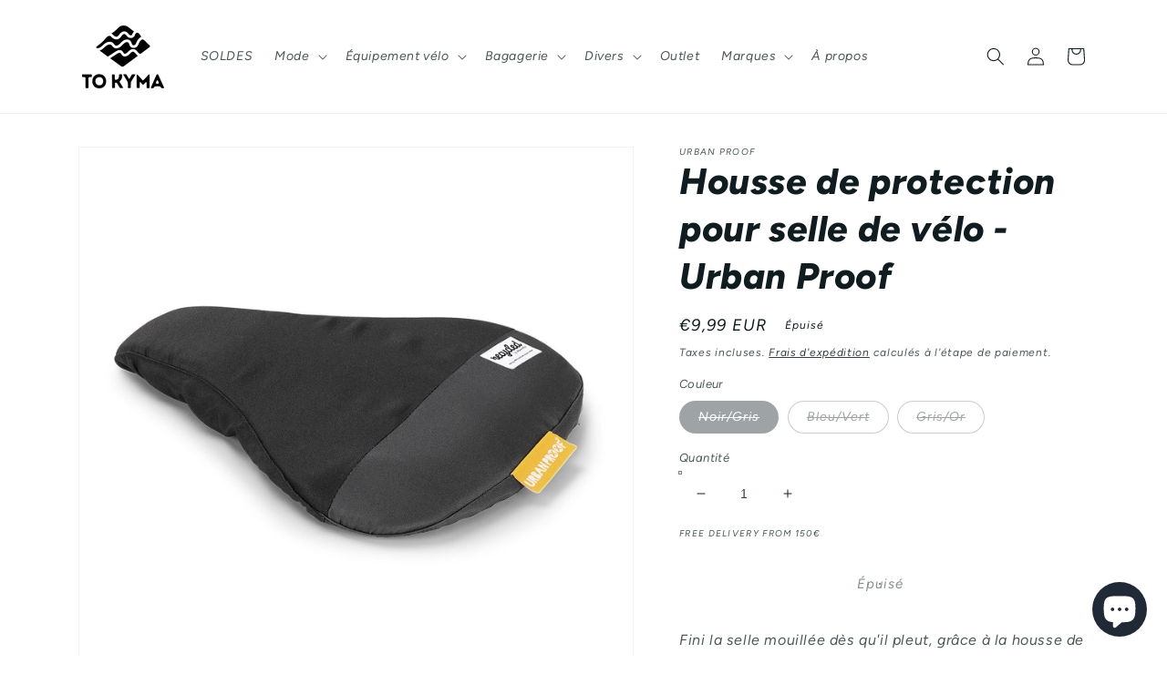

--- FILE ---
content_type: text/html; charset=utf-8
request_url: https://tokyma.fr/products/housse-de-protection-pour-selle-de-velo-urban-proof
body_size: 41964
content:
<!doctype html>
<html class="no-js" lang="fr">
  <head>
    <meta charset="utf-8">
    <meta http-equiv="X-UA-Compatible" content="IE=edge">
    <meta name="viewport" content="width=device-width,initial-scale=1">
    <meta name="theme-color" content="">
    <link rel="canonical" href="https://tokyma.fr/products/housse-de-protection-pour-selle-de-velo-urban-proof">
    <link rel="preconnect" href="https://cdn.shopify.com" crossorigin><link rel="icon" type="image/png" href="//tokyma.fr/cdn/shop/files/favicon_32x32_3597cad7-49b7-4c3c-a9c2-ecb15814fb77_32x32.png?v=1648315783"><link rel="preconnect" href="https://fonts.shopifycdn.com" crossorigin><title>
      Housse de protection pour selle de vélo - Urban Proof
 &ndash; To Kyma Shop</title>

    
      <meta name="description" content="Fini la selle mouillée dès qu&#39;il pleut, grâce à la housse de selle rembourrée Urban Proof. Protégez votre belle selle Brooks des intempéries grâce à cette housse en plastique recyclé. Son rembourrage en mousse vous apportera également un peu de confort au besoin. Détails Entièrement fabriquée à partir de bouteilles pla">
    

    

<meta property="og:site_name" content="To Kyma Shop">
<meta property="og:url" content="https://tokyma.fr/products/housse-de-protection-pour-selle-de-velo-urban-proof">
<meta property="og:title" content="Housse de protection pour selle de vélo - Urban Proof">
<meta property="og:type" content="product">
<meta property="og:description" content="Fini la selle mouillée dès qu&#39;il pleut, grâce à la housse de selle rembourrée Urban Proof. Protégez votre belle selle Brooks des intempéries grâce à cette housse en plastique recyclé. Son rembourrage en mousse vous apportera également un peu de confort au besoin. Détails Entièrement fabriquée à partir de bouteilles pla"><meta property="og:image" content="http://tokyma.fr/cdn/shop/products/Urban-Proof-Recycled-Saddle-Cover-black-grey.jpg?v=1664206567">
  <meta property="og:image:secure_url" content="https://tokyma.fr/cdn/shop/products/Urban-Proof-Recycled-Saddle-Cover-black-grey.jpg?v=1664206567">
  <meta property="og:image:width" content="2047">
  <meta property="og:image:height" content="2047"><meta property="og:price:amount" content="9,99">
  <meta property="og:price:currency" content="EUR"><meta name="twitter:card" content="summary_large_image">
<meta name="twitter:title" content="Housse de protection pour selle de vélo - Urban Proof">
<meta name="twitter:description" content="Fini la selle mouillée dès qu&#39;il pleut, grâce à la housse de selle rembourrée Urban Proof. Protégez votre belle selle Brooks des intempéries grâce à cette housse en plastique recyclé. Son rembourrage en mousse vous apportera également un peu de confort au besoin. Détails Entièrement fabriquée à partir de bouteilles pla">


    <script src="//tokyma.fr/cdn/shop/t/1/assets/global.js?v=138967679220690932761644075972" defer="defer"></script>
    <script>window.performance && window.performance.mark && window.performance.mark('shopify.content_for_header.start');</script><meta name="facebook-domain-verification" content="kk5cdmecnyakmz1jr0gpbppl9ezhn3">
<meta name="google-site-verification" content="pdH-f3phqEfdbG9C5s8FSXeIBiY2tz4B2PU3ApW4f2s">
<meta id="shopify-digital-wallet" name="shopify-digital-wallet" content="/56393793559/digital_wallets/dialog">
<meta name="shopify-checkout-api-token" content="fe964454a1c88f031886ab79cb2f6bd5">
<meta id="in-context-paypal-metadata" data-shop-id="56393793559" data-venmo-supported="false" data-environment="production" data-locale="fr_FR" data-paypal-v4="true" data-currency="EUR">
<link rel="alternate" hreflang="x-default" href="https://tokyma.fr/products/housse-de-protection-pour-selle-de-velo-urban-proof">
<link rel="alternate" hreflang="fr" href="https://tokyma.fr/products/housse-de-protection-pour-selle-de-velo-urban-proof">
<link rel="alternate" hreflang="en-DE" href="https://tokyma-shop.myshopify.com/products/housse-de-protection-pour-selle-de-velo-urban-proof">
<link rel="alternate" hreflang="fr-DE" href="https://tokyma-shop.myshopify.com/fr/products/housse-de-protection-pour-selle-de-velo-urban-proof">
<link rel="alternate" hreflang="en-BE" href="https://tokyma-shop.myshopify.com/products/housse-de-protection-pour-selle-de-velo-urban-proof">
<link rel="alternate" hreflang="fr-BE" href="https://tokyma-shop.myshopify.com/fr/products/housse-de-protection-pour-selle-de-velo-urban-proof">
<link rel="alternate" hreflang="en-LU" href="https://tokyma-shop.myshopify.com/products/housse-de-protection-pour-selle-de-velo-urban-proof">
<link rel="alternate" hreflang="fr-LU" href="https://tokyma-shop.myshopify.com/fr/products/housse-de-protection-pour-selle-de-velo-urban-proof">
<link rel="alternate" hreflang="en-NL" href="https://tokyma-shop.myshopify.com/products/housse-de-protection-pour-selle-de-velo-urban-proof">
<link rel="alternate" hreflang="fr-NL" href="https://tokyma-shop.myshopify.com/fr/products/housse-de-protection-pour-selle-de-velo-urban-proof">
<link rel="alternate" type="application/json+oembed" href="https://tokyma.fr/products/housse-de-protection-pour-selle-de-velo-urban-proof.oembed">
<script async="async" src="/checkouts/internal/preloads.js?locale=fr-FR"></script>
<link rel="preconnect" href="https://shop.app" crossorigin="anonymous">
<script async="async" src="https://shop.app/checkouts/internal/preloads.js?locale=fr-FR&shop_id=56393793559" crossorigin="anonymous"></script>
<script id="apple-pay-shop-capabilities" type="application/json">{"shopId":56393793559,"countryCode":"FR","currencyCode":"EUR","merchantCapabilities":["supports3DS"],"merchantId":"gid:\/\/shopify\/Shop\/56393793559","merchantName":"To Kyma Shop","requiredBillingContactFields":["postalAddress","email"],"requiredShippingContactFields":["postalAddress","email"],"shippingType":"shipping","supportedNetworks":["visa","masterCard","amex","maestro"],"total":{"type":"pending","label":"To Kyma Shop","amount":"1.00"},"shopifyPaymentsEnabled":true,"supportsSubscriptions":true}</script>
<script id="shopify-features" type="application/json">{"accessToken":"fe964454a1c88f031886ab79cb2f6bd5","betas":["rich-media-storefront-analytics"],"domain":"tokyma.fr","predictiveSearch":true,"shopId":56393793559,"locale":"fr"}</script>
<script>var Shopify = Shopify || {};
Shopify.shop = "tokyma-shop.myshopify.com";
Shopify.locale = "fr";
Shopify.currency = {"active":"EUR","rate":"1.0"};
Shopify.country = "FR";
Shopify.theme = {"name":"Dawn","id":122222706711,"schema_name":"Dawn","schema_version":"3.0.0","theme_store_id":887,"role":"main"};
Shopify.theme.handle = "null";
Shopify.theme.style = {"id":null,"handle":null};
Shopify.cdnHost = "tokyma.fr/cdn";
Shopify.routes = Shopify.routes || {};
Shopify.routes.root = "/";</script>
<script type="module">!function(o){(o.Shopify=o.Shopify||{}).modules=!0}(window);</script>
<script>!function(o){function n(){var o=[];function n(){o.push(Array.prototype.slice.apply(arguments))}return n.q=o,n}var t=o.Shopify=o.Shopify||{};t.loadFeatures=n(),t.autoloadFeatures=n()}(window);</script>
<script>
  window.ShopifyPay = window.ShopifyPay || {};
  window.ShopifyPay.apiHost = "shop.app\/pay";
  window.ShopifyPay.redirectState = null;
</script>
<script id="shop-js-analytics" type="application/json">{"pageType":"product"}</script>
<script defer="defer" async type="module" src="//tokyma.fr/cdn/shopifycloud/shop-js/modules/v2/client.init-shop-cart-sync_C7zOiP7n.fr.esm.js"></script>
<script defer="defer" async type="module" src="//tokyma.fr/cdn/shopifycloud/shop-js/modules/v2/chunk.common_CSlijhlg.esm.js"></script>
<script type="module">
  await import("//tokyma.fr/cdn/shopifycloud/shop-js/modules/v2/client.init-shop-cart-sync_C7zOiP7n.fr.esm.js");
await import("//tokyma.fr/cdn/shopifycloud/shop-js/modules/v2/chunk.common_CSlijhlg.esm.js");

  window.Shopify.SignInWithShop?.initShopCartSync?.({"fedCMEnabled":true,"windoidEnabled":true});

</script>
<script>
  window.Shopify = window.Shopify || {};
  if (!window.Shopify.featureAssets) window.Shopify.featureAssets = {};
  window.Shopify.featureAssets['shop-js'] = {"shop-cart-sync":["modules/v2/client.shop-cart-sync_BnBFXf0_.fr.esm.js","modules/v2/chunk.common_CSlijhlg.esm.js"],"init-fed-cm":["modules/v2/client.init-fed-cm_CSbHcSLQ.fr.esm.js","modules/v2/chunk.common_CSlijhlg.esm.js"],"shop-button":["modules/v2/client.shop-button_DLUKcBRB.fr.esm.js","modules/v2/chunk.common_CSlijhlg.esm.js"],"shop-cash-offers":["modules/v2/client.shop-cash-offers_Cua9cdqh.fr.esm.js","modules/v2/chunk.common_CSlijhlg.esm.js","modules/v2/chunk.modal_C0-OIa6B.esm.js"],"init-windoid":["modules/v2/client.init-windoid_BO2kqg2i.fr.esm.js","modules/v2/chunk.common_CSlijhlg.esm.js"],"init-shop-email-lookup-coordinator":["modules/v2/client.init-shop-email-lookup-coordinator_DcBZTVqR.fr.esm.js","modules/v2/chunk.common_CSlijhlg.esm.js"],"shop-toast-manager":["modules/v2/client.shop-toast-manager_CqHEw2nM.fr.esm.js","modules/v2/chunk.common_CSlijhlg.esm.js"],"shop-login-button":["modules/v2/client.shop-login-button_BQtEoURe.fr.esm.js","modules/v2/chunk.common_CSlijhlg.esm.js","modules/v2/chunk.modal_C0-OIa6B.esm.js"],"avatar":["modules/v2/client.avatar_BTnouDA3.fr.esm.js"],"pay-button":["modules/v2/client.pay-button_DUwpSVMx.fr.esm.js","modules/v2/chunk.common_CSlijhlg.esm.js"],"init-shop-cart-sync":["modules/v2/client.init-shop-cart-sync_C7zOiP7n.fr.esm.js","modules/v2/chunk.common_CSlijhlg.esm.js"],"init-customer-accounts":["modules/v2/client.init-customer-accounts_B0gbzGDF.fr.esm.js","modules/v2/client.shop-login-button_BQtEoURe.fr.esm.js","modules/v2/chunk.common_CSlijhlg.esm.js","modules/v2/chunk.modal_C0-OIa6B.esm.js"],"init-shop-for-new-customer-accounts":["modules/v2/client.init-shop-for-new-customer-accounts_C1ax6gR3.fr.esm.js","modules/v2/client.shop-login-button_BQtEoURe.fr.esm.js","modules/v2/chunk.common_CSlijhlg.esm.js","modules/v2/chunk.modal_C0-OIa6B.esm.js"],"init-customer-accounts-sign-up":["modules/v2/client.init-customer-accounts-sign-up_Dx4tXqtI.fr.esm.js","modules/v2/client.shop-login-button_BQtEoURe.fr.esm.js","modules/v2/chunk.common_CSlijhlg.esm.js","modules/v2/chunk.modal_C0-OIa6B.esm.js"],"checkout-modal":["modules/v2/client.checkout-modal_BZLk86_8.fr.esm.js","modules/v2/chunk.common_CSlijhlg.esm.js","modules/v2/chunk.modal_C0-OIa6B.esm.js"],"shop-follow-button":["modules/v2/client.shop-follow-button_YGA9KtE6.fr.esm.js","modules/v2/chunk.common_CSlijhlg.esm.js","modules/v2/chunk.modal_C0-OIa6B.esm.js"],"lead-capture":["modules/v2/client.lead-capture_BKsxsIKj.fr.esm.js","modules/v2/chunk.common_CSlijhlg.esm.js","modules/v2/chunk.modal_C0-OIa6B.esm.js"],"shop-login":["modules/v2/client.shop-login_s6dWeBr2.fr.esm.js","modules/v2/chunk.common_CSlijhlg.esm.js","modules/v2/chunk.modal_C0-OIa6B.esm.js"],"payment-terms":["modules/v2/client.payment-terms_CTuGCy7C.fr.esm.js","modules/v2/chunk.common_CSlijhlg.esm.js","modules/v2/chunk.modal_C0-OIa6B.esm.js"]};
</script>
<script>(function() {
  var isLoaded = false;
  function asyncLoad() {
    if (isLoaded) return;
    isLoaded = true;
    var urls = ["https:\/\/cdn.nfcube.com\/instafeed-4c62d50fea2c67a19ff15df9cacc604b.js?shop=tokyma-shop.myshopify.com"];
    for (var i = 0; i < urls.length; i++) {
      var s = document.createElement('script');
      s.type = 'text/javascript';
      s.async = true;
      s.src = urls[i];
      var x = document.getElementsByTagName('script')[0];
      x.parentNode.insertBefore(s, x);
    }
  };
  if(window.attachEvent) {
    window.attachEvent('onload', asyncLoad);
  } else {
    window.addEventListener('load', asyncLoad, false);
  }
})();</script>
<script id="__st">var __st={"a":56393793559,"offset":3600,"reqid":"245e43ae-1cb7-4d02-be75-c2bdd28375b7-1768526005","pageurl":"tokyma.fr\/products\/housse-de-protection-pour-selle-de-velo-urban-proof","u":"696de74307a8","p":"product","rtyp":"product","rid":6809911590935};</script>
<script>window.ShopifyPaypalV4VisibilityTracking = true;</script>
<script id="captcha-bootstrap">!function(){'use strict';const t='contact',e='account',n='new_comment',o=[[t,t],['blogs',n],['comments',n],[t,'customer']],c=[[e,'customer_login'],[e,'guest_login'],[e,'recover_customer_password'],[e,'create_customer']],r=t=>t.map((([t,e])=>`form[action*='/${t}']:not([data-nocaptcha='true']) input[name='form_type'][value='${e}']`)).join(','),a=t=>()=>t?[...document.querySelectorAll(t)].map((t=>t.form)):[];function s(){const t=[...o],e=r(t);return a(e)}const i='password',u='form_key',d=['recaptcha-v3-token','g-recaptcha-response','h-captcha-response',i],f=()=>{try{return window.sessionStorage}catch{return}},m='__shopify_v',_=t=>t.elements[u];function p(t,e,n=!1){try{const o=window.sessionStorage,c=JSON.parse(o.getItem(e)),{data:r}=function(t){const{data:e,action:n}=t;return t[m]||n?{data:e,action:n}:{data:t,action:n}}(c);for(const[e,n]of Object.entries(r))t.elements[e]&&(t.elements[e].value=n);n&&o.removeItem(e)}catch(o){console.error('form repopulation failed',{error:o})}}const l='form_type',E='cptcha';function T(t){t.dataset[E]=!0}const w=window,h=w.document,L='Shopify',v='ce_forms',y='captcha';let A=!1;((t,e)=>{const n=(g='f06e6c50-85a8-45c8-87d0-21a2b65856fe',I='https://cdn.shopify.com/shopifycloud/storefront-forms-hcaptcha/ce_storefront_forms_captcha_hcaptcha.v1.5.2.iife.js',D={infoText:'Protégé par hCaptcha',privacyText:'Confidentialité',termsText:'Conditions'},(t,e,n)=>{const o=w[L][v],c=o.bindForm;if(c)return c(t,g,e,D).then(n);var r;o.q.push([[t,g,e,D],n]),r=I,A||(h.body.append(Object.assign(h.createElement('script'),{id:'captcha-provider',async:!0,src:r})),A=!0)});var g,I,D;w[L]=w[L]||{},w[L][v]=w[L][v]||{},w[L][v].q=[],w[L][y]=w[L][y]||{},w[L][y].protect=function(t,e){n(t,void 0,e),T(t)},Object.freeze(w[L][y]),function(t,e,n,w,h,L){const[v,y,A,g]=function(t,e,n){const i=e?o:[],u=t?c:[],d=[...i,...u],f=r(d),m=r(i),_=r(d.filter((([t,e])=>n.includes(e))));return[a(f),a(m),a(_),s()]}(w,h,L),I=t=>{const e=t.target;return e instanceof HTMLFormElement?e:e&&e.form},D=t=>v().includes(t);t.addEventListener('submit',(t=>{const e=I(t);if(!e)return;const n=D(e)&&!e.dataset.hcaptchaBound&&!e.dataset.recaptchaBound,o=_(e),c=g().includes(e)&&(!o||!o.value);(n||c)&&t.preventDefault(),c&&!n&&(function(t){try{if(!f())return;!function(t){const e=f();if(!e)return;const n=_(t);if(!n)return;const o=n.value;o&&e.removeItem(o)}(t);const e=Array.from(Array(32),(()=>Math.random().toString(36)[2])).join('');!function(t,e){_(t)||t.append(Object.assign(document.createElement('input'),{type:'hidden',name:u})),t.elements[u].value=e}(t,e),function(t,e){const n=f();if(!n)return;const o=[...t.querySelectorAll(`input[type='${i}']`)].map((({name:t})=>t)),c=[...d,...o],r={};for(const[a,s]of new FormData(t).entries())c.includes(a)||(r[a]=s);n.setItem(e,JSON.stringify({[m]:1,action:t.action,data:r}))}(t,e)}catch(e){console.error('failed to persist form',e)}}(e),e.submit())}));const S=(t,e)=>{t&&!t.dataset[E]&&(n(t,e.some((e=>e===t))),T(t))};for(const o of['focusin','change'])t.addEventListener(o,(t=>{const e=I(t);D(e)&&S(e,y())}));const B=e.get('form_key'),M=e.get(l),P=B&&M;t.addEventListener('DOMContentLoaded',(()=>{const t=y();if(P)for(const e of t)e.elements[l].value===M&&p(e,B);[...new Set([...A(),...v().filter((t=>'true'===t.dataset.shopifyCaptcha))])].forEach((e=>S(e,t)))}))}(h,new URLSearchParams(w.location.search),n,t,e,['guest_login'])})(!0,!0)}();</script>
<script integrity="sha256-4kQ18oKyAcykRKYeNunJcIwy7WH5gtpwJnB7kiuLZ1E=" data-source-attribution="shopify.loadfeatures" defer="defer" src="//tokyma.fr/cdn/shopifycloud/storefront/assets/storefront/load_feature-a0a9edcb.js" crossorigin="anonymous"></script>
<script crossorigin="anonymous" defer="defer" src="//tokyma.fr/cdn/shopifycloud/storefront/assets/shopify_pay/storefront-65b4c6d7.js?v=20250812"></script>
<script data-source-attribution="shopify.dynamic_checkout.dynamic.init">var Shopify=Shopify||{};Shopify.PaymentButton=Shopify.PaymentButton||{isStorefrontPortableWallets:!0,init:function(){window.Shopify.PaymentButton.init=function(){};var t=document.createElement("script");t.src="https://tokyma.fr/cdn/shopifycloud/portable-wallets/latest/portable-wallets.fr.js",t.type="module",document.head.appendChild(t)}};
</script>
<script data-source-attribution="shopify.dynamic_checkout.buyer_consent">
  function portableWalletsHideBuyerConsent(e){var t=document.getElementById("shopify-buyer-consent"),n=document.getElementById("shopify-subscription-policy-button");t&&n&&(t.classList.add("hidden"),t.setAttribute("aria-hidden","true"),n.removeEventListener("click",e))}function portableWalletsShowBuyerConsent(e){var t=document.getElementById("shopify-buyer-consent"),n=document.getElementById("shopify-subscription-policy-button");t&&n&&(t.classList.remove("hidden"),t.removeAttribute("aria-hidden"),n.addEventListener("click",e))}window.Shopify?.PaymentButton&&(window.Shopify.PaymentButton.hideBuyerConsent=portableWalletsHideBuyerConsent,window.Shopify.PaymentButton.showBuyerConsent=portableWalletsShowBuyerConsent);
</script>
<script>
  function portableWalletsCleanup(e){e&&e.src&&console.error("Failed to load portable wallets script "+e.src);var t=document.querySelectorAll("shopify-accelerated-checkout .shopify-payment-button__skeleton, shopify-accelerated-checkout-cart .wallet-cart-button__skeleton"),e=document.getElementById("shopify-buyer-consent");for(let e=0;e<t.length;e++)t[e].remove();e&&e.remove()}function portableWalletsNotLoadedAsModule(e){e instanceof ErrorEvent&&"string"==typeof e.message&&e.message.includes("import.meta")&&"string"==typeof e.filename&&e.filename.includes("portable-wallets")&&(window.removeEventListener("error",portableWalletsNotLoadedAsModule),window.Shopify.PaymentButton.failedToLoad=e,"loading"===document.readyState?document.addEventListener("DOMContentLoaded",window.Shopify.PaymentButton.init):window.Shopify.PaymentButton.init())}window.addEventListener("error",portableWalletsNotLoadedAsModule);
</script>

<script type="module" src="https://tokyma.fr/cdn/shopifycloud/portable-wallets/latest/portable-wallets.fr.js" onError="portableWalletsCleanup(this)" crossorigin="anonymous"></script>
<script nomodule>
  document.addEventListener("DOMContentLoaded", portableWalletsCleanup);
</script>

<link id="shopify-accelerated-checkout-styles" rel="stylesheet" media="screen" href="https://tokyma.fr/cdn/shopifycloud/portable-wallets/latest/accelerated-checkout-backwards-compat.css" crossorigin="anonymous">
<style id="shopify-accelerated-checkout-cart">
        #shopify-buyer-consent {
  margin-top: 1em;
  display: inline-block;
  width: 100%;
}

#shopify-buyer-consent.hidden {
  display: none;
}

#shopify-subscription-policy-button {
  background: none;
  border: none;
  padding: 0;
  text-decoration: underline;
  font-size: inherit;
  cursor: pointer;
}

#shopify-subscription-policy-button::before {
  box-shadow: none;
}

      </style>
<script id="sections-script" data-sections="main-product,product-recommendations,header,footer" defer="defer" src="//tokyma.fr/cdn/shop/t/1/compiled_assets/scripts.js?428"></script>
<script>window.performance && window.performance.mark && window.performance.mark('shopify.content_for_header.end');</script>


    <style data-shopify>
      @font-face {
  font-family: Figtree;
  font-weight: 400;
  font-style: italic;
  font-display: swap;
  src: url("//tokyma.fr/cdn/fonts/figtree/figtree_i4.89f7a4275c064845c304a4cf8a4a586060656db2.woff2") format("woff2"),
       url("//tokyma.fr/cdn/fonts/figtree/figtree_i4.6f955aaaafc55a22ffc1f32ecf3756859a5ad3e2.woff") format("woff");
}

      @font-face {
  font-family: Figtree;
  font-weight: 700;
  font-style: italic;
  font-display: swap;
  src: url("//tokyma.fr/cdn/fonts/figtree/figtree_i7.06add7096a6f2ab742e09ec7e498115904eda1fe.woff2") format("woff2"),
       url("//tokyma.fr/cdn/fonts/figtree/figtree_i7.ee584b5fcaccdbb5518c0228158941f8df81b101.woff") format("woff");
}

      @font-face {
  font-family: Figtree;
  font-weight: 400;
  font-style: italic;
  font-display: swap;
  src: url("//tokyma.fr/cdn/fonts/figtree/figtree_i4.89f7a4275c064845c304a4cf8a4a586060656db2.woff2") format("woff2"),
       url("//tokyma.fr/cdn/fonts/figtree/figtree_i4.6f955aaaafc55a22ffc1f32ecf3756859a5ad3e2.woff") format("woff");
}

      @font-face {
  font-family: Figtree;
  font-weight: 700;
  font-style: italic;
  font-display: swap;
  src: url("//tokyma.fr/cdn/fonts/figtree/figtree_i7.06add7096a6f2ab742e09ec7e498115904eda1fe.woff2") format("woff2"),
       url("//tokyma.fr/cdn/fonts/figtree/figtree_i7.ee584b5fcaccdbb5518c0228158941f8df81b101.woff") format("woff");
}

      @font-face {
  font-family: Figtree;
  font-weight: 800;
  font-style: italic;
  font-display: swap;
  src: url("//tokyma.fr/cdn/fonts/figtree/figtree_i8.02c752aa45f8bfed6242103af0fc34886d746eb5.woff2") format("woff2"),
       url("//tokyma.fr/cdn/fonts/figtree/figtree_i8.f1742e2cfd8cc8b67d71cdb4f81b9a94bc054d9a.woff") format("woff");
}


      :root {
        --font-body-family: Figtree, sans-serif;
        --font-body-style: italic;
        --font-body-weight: 400;

        --font-heading-family: Figtree, sans-serif;
        --font-heading-style: italic;
        --font-heading-weight: 800;

        --font-body-scale: 1.0;
        --font-heading-scale: 1.0;

        --color-base-text: 15, 29, 32;
        --color-shadow: 15, 29, 32;
        --color-base-background-1: 255, 255, 255;
        --color-base-background-2: 243, 243, 243;
        --color-base-solid-button-labels: 255, 255, 255;
        --color-base-outline-button-labels: 15, 29, 32;
        --color-base-accent-1: 255, 87, 55;
        --color-base-accent-2: 13, 19, 124;
        --payment-terms-background-color: #FFFFFF;

        --gradient-base-background-1: #FFFFFF;
        --gradient-base-background-2: #F3F3F3;
        --gradient-base-accent-1: #ff5737;
        --gradient-base-accent-2: #0d137c;

        --media-padding: px;
        --media-border-opacity: 0.05;
        --media-border-width: 1px;
        --media-radius: 0px;
        --media-shadow-opacity: 0.0;
        --media-shadow-horizontal-offset: 0px;
        --media-shadow-vertical-offset: 0px;
        --media-shadow-blur-radius: 0px;

        --page-width: 120rem;
        --page-width-margin: 0rem;

        --card-image-padding: 0.0rem;
        --card-corner-radius: 0.0rem;
        --card-text-alignment: left;
        --card-border-width: 0.0rem;
        --card-border-opacity: 0.0;
        --card-shadow-opacity: 0.1;
        --card-shadow-horizontal-offset: 0.0rem;
        --card-shadow-vertical-offset: 0.0rem;
        --card-shadow-blur-radius: 0.0rem;

        --badge-corner-radius: 4.0rem;

        --popup-border-width: 1px;
        --popup-border-opacity: 0.1;
        --popup-corner-radius: 0px;
        --popup-shadow-opacity: 0.0;
        --popup-shadow-horizontal-offset: 0px;
        --popup-shadow-vertical-offset: 0px;
        --popup-shadow-blur-radius: 0px;

        --drawer-border-width: 1px;
        --drawer-border-opacity: 0.1;
        --drawer-shadow-opacity: 0.0;
        --drawer-shadow-horizontal-offset: 0px;
        --drawer-shadow-vertical-offset: 0px;
        --drawer-shadow-blur-radius: 0px;

        --spacing-sections-desktop: 0px;
        --spacing-sections-mobile: 0px;

        --grid-desktop-vertical-spacing: 8px;
        --grid-desktop-horizontal-spacing: 8px;
        --grid-mobile-vertical-spacing: 4px;
        --grid-mobile-horizontal-spacing: 4px;

        --text-boxes-border-opacity: 0.0;
        --text-boxes-border-width: 0px;
        --text-boxes-radius: 0px;
        --text-boxes-shadow-opacity: 0.0;
        --text-boxes-shadow-horizontal-offset: 0px;
        --text-boxes-shadow-vertical-offset: 0px;
        --text-boxes-shadow-blur-radius: 0px;

        --buttons-radius: 0px;
        --buttons-radius-outset: 0px;
        --buttons-border-width: 1px;
        --buttons-border-opacity: 1.0;
        --buttons-shadow-opacity: 0.0;
        --buttons-shadow-horizontal-offset: 0px;
        --buttons-shadow-vertical-offset: 0px;
        --buttons-shadow-blur-radius: 0px;
        --buttons-border-offset: 0px;

        --inputs-radius: 0px;
        --inputs-border-width: 1px;
        --inputs-border-opacity: 0.55;
        --inputs-shadow-opacity: 0.0;
        --inputs-shadow-horizontal-offset: 0px;
        --inputs-margin-offset: 0px;
        --inputs-shadow-vertical-offset: 0px;
        --inputs-shadow-blur-radius: 0px;
        --inputs-radius-outset: 0px;

        --variant-pills-radius: 40px;
        --variant-pills-border-width: 1px;
        --variant-pills-border-opacity: 0.55;
        --variant-pills-shadow-opacity: 0.0;
        --variant-pills-shadow-horizontal-offset: 0px;
        --variant-pills-shadow-vertical-offset: 0px;
        --variant-pills-shadow-blur-radius: 0px;
      }

      *,
      *::before,
      *::after {
        box-sizing: inherit;
      }

      html {
        box-sizing: border-box;
        font-size: calc(var(--font-body-scale) * 62.5%);
        height: 100%;
      }

      body {
        display: grid;
        grid-template-rows: auto auto 1fr auto;
        grid-template-columns: 100%;
        min-height: 100%;
        margin: 0;
        font-size: 1.5rem;
        letter-spacing: 0.06rem;
        line-height: calc(1 + 0.8 / var(--font-body-scale));
        font-family: var(--font-body-family);
        font-style: var(--font-body-style);
        font-weight: var(--font-body-weight);
      }

      @media screen and (min-width: 750px) {
        body {
          font-size: 1.6rem;
        }
      }
    </style>

    <link href="//tokyma.fr/cdn/shop/t/1/assets/base.css?v=39440664952427654091644075984" rel="stylesheet" type="text/css" media="all" />
<link rel="preload" as="font" href="//tokyma.fr/cdn/fonts/figtree/figtree_i4.89f7a4275c064845c304a4cf8a4a586060656db2.woff2" type="font/woff2" crossorigin><link rel="preload" as="font" href="//tokyma.fr/cdn/fonts/figtree/figtree_i8.02c752aa45f8bfed6242103af0fc34886d746eb5.woff2" type="font/woff2" crossorigin><link rel="stylesheet" href="//tokyma.fr/cdn/shop/t/1/assets/component-predictive-search.css?v=165644661289088488651644075969" media="print" onload="this.media='all'"><script>document.documentElement.className = document.documentElement.className.replace('no-js', 'js');
    if (Shopify.designMode) {
      document.documentElement.classList.add('shopify-design-mode');
    }
    </script>
  <!-- Google tag (gtag.js) -->
    <script async src="https://www.googletagmanager.com/gtag/js?id=G-F3T0CPPJ9Z"></script>
    <script>
      window.dataLayer = window.dataLayer || [];
      function gtag(){dataLayer.push(arguments);}
      gtag('js', new Date());

      gtag('config', 'G-F3T0CPPJ9Z');
    </script>
  
                  <script src="//tokyma.fr/cdn/shop/t/1/assets/bss-file-configdata.js?v=166111494408220473731669325794" type="text/javascript"></script><script>
              if (typeof BSS_PL == 'undefined') {
                  var BSS_PL = {};
              }
              
              var bssPlApiServer = "https://product-labels-pro.bsscommerce.com";
              BSS_PL.customerTags = 'null';
              BSS_PL.configData = configDatas;
              BSS_PL.storeId = 29627;
              BSS_PL.currentPlan = "false";
              BSS_PL.storeIdCustomOld = "10678";
              BSS_PL.storeIdOldWIthPriority = "12200";
              BSS_PL.apiServerProduction = "https://product-labels-pro.bsscommerce.com";
              
              </script>
          <style>
.homepage-slideshow .slick-slide .bss_pl_img {
    visibility: hidden !important;
}
</style><script>function fixBugForStores($, BSS_PL, parent, page, htmlLabel) { return false;}</script>
                    <!-- BEGIN app block: shopify://apps/cbb-shipping-rates/blocks/app-embed-block/de9da91b-8d51-4359-81df-b8b0288464c7 --><script>
    window.codeblackbelt = window.codeblackbelt || {};
    window.codeblackbelt.shop = window.codeblackbelt.shop || 'tokyma-shop.myshopify.com';
    </script><script src="//cdn.codeblackbelt.com/widgets/shipping-rates-calculator-plus/main.min.js?version=2026011602+0100" async></script>
<!-- END app block --><!-- BEGIN app block: shopify://apps/ta-labels-badges/blocks/bss-pl-config-data/91bfe765-b604-49a1-805e-3599fa600b24 --><script
    id='bss-pl-config-data'
>
	let TAE_StoreId = "";
	if (typeof BSS_PL == 'undefined' || TAE_StoreId !== "") {
  		var BSS_PL = {};
		BSS_PL.storeId = null;
		BSS_PL.currentPlan = null;
		BSS_PL.apiServerProduction = null;
		BSS_PL.publicAccessToken = null;
		BSS_PL.customerTags = "null";
		BSS_PL.customerId = "null";
		BSS_PL.storeIdCustomOld = null;
		BSS_PL.storeIdOldWIthPriority = null;
		BSS_PL.storeIdOptimizeAppendLabel = null
		BSS_PL.optimizeCodeIds = null; 
		BSS_PL.extendedFeatureIds = null;
		BSS_PL.integration = null;
		BSS_PL.settingsData  = null;
		BSS_PL.configProductMetafields = null;
		BSS_PL.configVariantMetafields = null;
		
		BSS_PL.configData = [].concat();

		
		BSS_PL.configDataBanner = [].concat();

		
		BSS_PL.configDataPopup = [].concat();

		
		BSS_PL.configDataLabelGroup = [].concat();
		
		
		BSS_PL.collectionID = ``;
		BSS_PL.collectionHandle = ``;
		BSS_PL.collectionTitle = ``;

		
		BSS_PL.conditionConfigData = [].concat();
	}
</script>




<style>
    
    
</style>

<script>
    function bssLoadScripts(src, callback, isDefer = false) {
        const scriptTag = document.createElement('script');
        document.head.appendChild(scriptTag);
        scriptTag.src = src;
        if (isDefer) {
            scriptTag.defer = true;
        } else {
            scriptTag.async = true;
        }
        if (callback) {
            scriptTag.addEventListener('load', function () {
                callback();
            });
        }
    }
    const scriptUrls = [
        "https://cdn.shopify.com/extensions/019bc12a-fa7d-7664-aa83-d35df99c6de4/product-label-556/assets/bss-pl-init-helper.js",
        "https://cdn.shopify.com/extensions/019bc12a-fa7d-7664-aa83-d35df99c6de4/product-label-556/assets/bss-pl-init-config-run-scripts.js",
    ];
    Promise.all(scriptUrls.map((script) => new Promise((resolve) => bssLoadScripts(script, resolve)))).then((res) => {
        console.log('BSS scripts loaded');
        window.bssScriptsLoaded = true;
    });

	function bssInitScripts() {
		if (BSS_PL.configData.length) {
			const enabledFeature = [
				{ type: 1, script: "https://cdn.shopify.com/extensions/019bc12a-fa7d-7664-aa83-d35df99c6de4/product-label-556/assets/bss-pl-init-for-label.js" },
				{ type: 2, badge: [0, 7, 8], script: "https://cdn.shopify.com/extensions/019bc12a-fa7d-7664-aa83-d35df99c6de4/product-label-556/assets/bss-pl-init-for-badge-product-name.js" },
				{ type: 2, badge: [1, 11], script: "https://cdn.shopify.com/extensions/019bc12a-fa7d-7664-aa83-d35df99c6de4/product-label-556/assets/bss-pl-init-for-badge-product-image.js" },
				{ type: 2, badge: 2, script: "https://cdn.shopify.com/extensions/019bc12a-fa7d-7664-aa83-d35df99c6de4/product-label-556/assets/bss-pl-init-for-badge-custom-selector.js" },
				{ type: 2, badge: [3, 9, 10], script: "https://cdn.shopify.com/extensions/019bc12a-fa7d-7664-aa83-d35df99c6de4/product-label-556/assets/bss-pl-init-for-badge-price.js" },
				{ type: 2, badge: 4, script: "https://cdn.shopify.com/extensions/019bc12a-fa7d-7664-aa83-d35df99c6de4/product-label-556/assets/bss-pl-init-for-badge-add-to-cart-btn.js" },
				{ type: 2, badge: 5, script: "https://cdn.shopify.com/extensions/019bc12a-fa7d-7664-aa83-d35df99c6de4/product-label-556/assets/bss-pl-init-for-badge-quantity-box.js" },
				{ type: 2, badge: 6, script: "https://cdn.shopify.com/extensions/019bc12a-fa7d-7664-aa83-d35df99c6de4/product-label-556/assets/bss-pl-init-for-badge-buy-it-now-btn.js" }
			]
				.filter(({ type, badge }) => BSS_PL.configData.some(item => item.label_type === type && (badge === undefined || (Array.isArray(badge) ? badge.includes(item.badge_type) : item.badge_type === badge))) || (type === 1 && BSS_PL.configDataLabelGroup && BSS_PL.configDataLabelGroup.length))
				.map(({ script }) => script);
				
            enabledFeature.forEach((src) => bssLoadScripts(src));

            if (enabledFeature.length) {
                const src = "https://cdn.shopify.com/extensions/019bc12a-fa7d-7664-aa83-d35df99c6de4/product-label-556/assets/bss-product-label-js.js";
                bssLoadScripts(src);
            }
        }

        if (BSS_PL.configDataBanner && BSS_PL.configDataBanner.length) {
            const src = "https://cdn.shopify.com/extensions/019bc12a-fa7d-7664-aa83-d35df99c6de4/product-label-556/assets/bss-product-label-banner.js";
            bssLoadScripts(src);
        }

        if (BSS_PL.configDataPopup && BSS_PL.configDataPopup.length) {
            const src = "https://cdn.shopify.com/extensions/019bc12a-fa7d-7664-aa83-d35df99c6de4/product-label-556/assets/bss-product-label-popup.js";
            bssLoadScripts(src);
        }

        if (window.location.search.includes('bss-pl-custom-selector')) {
            const src = "https://cdn.shopify.com/extensions/019bc12a-fa7d-7664-aa83-d35df99c6de4/product-label-556/assets/bss-product-label-custom-position.js";
            bssLoadScripts(src, null, true);
        }
    }
    bssInitScripts();
</script>


<!-- END app block --><!-- BEGIN app block: shopify://apps/optimonk-popup-cro-a-b-test/blocks/app-embed/0b488be1-fc0a-4fe6-8793-f2bef383dba8 -->
<script async src="https://onsite.optimonk.com/script.js?account=196159&origin=shopify-app-embed-block"></script>




<!-- END app block --><link href="https://cdn.shopify.com/extensions/019bc12a-fa7d-7664-aa83-d35df99c6de4/product-label-556/assets/bss-pl-style.min.css" rel="stylesheet" type="text/css" media="all">
<script src="https://cdn.shopify.com/extensions/7bc9bb47-adfa-4267-963e-cadee5096caf/inbox-1252/assets/inbox-chat-loader.js" type="text/javascript" defer="defer"></script>
<link href="https://monorail-edge.shopifysvc.com" rel="dns-prefetch">
<script>(function(){if ("sendBeacon" in navigator && "performance" in window) {try {var session_token_from_headers = performance.getEntriesByType('navigation')[0].serverTiming.find(x => x.name == '_s').description;} catch {var session_token_from_headers = undefined;}var session_cookie_matches = document.cookie.match(/_shopify_s=([^;]*)/);var session_token_from_cookie = session_cookie_matches && session_cookie_matches.length === 2 ? session_cookie_matches[1] : "";var session_token = session_token_from_headers || session_token_from_cookie || "";function handle_abandonment_event(e) {var entries = performance.getEntries().filter(function(entry) {return /monorail-edge.shopifysvc.com/.test(entry.name);});if (!window.abandonment_tracked && entries.length === 0) {window.abandonment_tracked = true;var currentMs = Date.now();var navigation_start = performance.timing.navigationStart;var payload = {shop_id: 56393793559,url: window.location.href,navigation_start,duration: currentMs - navigation_start,session_token,page_type: "product"};window.navigator.sendBeacon("https://monorail-edge.shopifysvc.com/v1/produce", JSON.stringify({schema_id: "online_store_buyer_site_abandonment/1.1",payload: payload,metadata: {event_created_at_ms: currentMs,event_sent_at_ms: currentMs}}));}}window.addEventListener('pagehide', handle_abandonment_event);}}());</script>
<script id="web-pixels-manager-setup">(function e(e,d,r,n,o){if(void 0===o&&(o={}),!Boolean(null===(a=null===(i=window.Shopify)||void 0===i?void 0:i.analytics)||void 0===a?void 0:a.replayQueue)){var i,a;window.Shopify=window.Shopify||{};var t=window.Shopify;t.analytics=t.analytics||{};var s=t.analytics;s.replayQueue=[],s.publish=function(e,d,r){return s.replayQueue.push([e,d,r]),!0};try{self.performance.mark("wpm:start")}catch(e){}var l=function(){var e={modern:/Edge?\/(1{2}[4-9]|1[2-9]\d|[2-9]\d{2}|\d{4,})\.\d+(\.\d+|)|Firefox\/(1{2}[4-9]|1[2-9]\d|[2-9]\d{2}|\d{4,})\.\d+(\.\d+|)|Chrom(ium|e)\/(9{2}|\d{3,})\.\d+(\.\d+|)|(Maci|X1{2}).+ Version\/(15\.\d+|(1[6-9]|[2-9]\d|\d{3,})\.\d+)([,.]\d+|)( \(\w+\)|)( Mobile\/\w+|) Safari\/|Chrome.+OPR\/(9{2}|\d{3,})\.\d+\.\d+|(CPU[ +]OS|iPhone[ +]OS|CPU[ +]iPhone|CPU IPhone OS|CPU iPad OS)[ +]+(15[._]\d+|(1[6-9]|[2-9]\d|\d{3,})[._]\d+)([._]\d+|)|Android:?[ /-](13[3-9]|1[4-9]\d|[2-9]\d{2}|\d{4,})(\.\d+|)(\.\d+|)|Android.+Firefox\/(13[5-9]|1[4-9]\d|[2-9]\d{2}|\d{4,})\.\d+(\.\d+|)|Android.+Chrom(ium|e)\/(13[3-9]|1[4-9]\d|[2-9]\d{2}|\d{4,})\.\d+(\.\d+|)|SamsungBrowser\/([2-9]\d|\d{3,})\.\d+/,legacy:/Edge?\/(1[6-9]|[2-9]\d|\d{3,})\.\d+(\.\d+|)|Firefox\/(5[4-9]|[6-9]\d|\d{3,})\.\d+(\.\d+|)|Chrom(ium|e)\/(5[1-9]|[6-9]\d|\d{3,})\.\d+(\.\d+|)([\d.]+$|.*Safari\/(?![\d.]+ Edge\/[\d.]+$))|(Maci|X1{2}).+ Version\/(10\.\d+|(1[1-9]|[2-9]\d|\d{3,})\.\d+)([,.]\d+|)( \(\w+\)|)( Mobile\/\w+|) Safari\/|Chrome.+OPR\/(3[89]|[4-9]\d|\d{3,})\.\d+\.\d+|(CPU[ +]OS|iPhone[ +]OS|CPU[ +]iPhone|CPU IPhone OS|CPU iPad OS)[ +]+(10[._]\d+|(1[1-9]|[2-9]\d|\d{3,})[._]\d+)([._]\d+|)|Android:?[ /-](13[3-9]|1[4-9]\d|[2-9]\d{2}|\d{4,})(\.\d+|)(\.\d+|)|Mobile Safari.+OPR\/([89]\d|\d{3,})\.\d+\.\d+|Android.+Firefox\/(13[5-9]|1[4-9]\d|[2-9]\d{2}|\d{4,})\.\d+(\.\d+|)|Android.+Chrom(ium|e)\/(13[3-9]|1[4-9]\d|[2-9]\d{2}|\d{4,})\.\d+(\.\d+|)|Android.+(UC? ?Browser|UCWEB|U3)[ /]?(15\.([5-9]|\d{2,})|(1[6-9]|[2-9]\d|\d{3,})\.\d+)\.\d+|SamsungBrowser\/(5\.\d+|([6-9]|\d{2,})\.\d+)|Android.+MQ{2}Browser\/(14(\.(9|\d{2,})|)|(1[5-9]|[2-9]\d|\d{3,})(\.\d+|))(\.\d+|)|K[Aa][Ii]OS\/(3\.\d+|([4-9]|\d{2,})\.\d+)(\.\d+|)/},d=e.modern,r=e.legacy,n=navigator.userAgent;return n.match(d)?"modern":n.match(r)?"legacy":"unknown"}(),u="modern"===l?"modern":"legacy",c=(null!=n?n:{modern:"",legacy:""})[u],f=function(e){return[e.baseUrl,"/wpm","/b",e.hashVersion,"modern"===e.buildTarget?"m":"l",".js"].join("")}({baseUrl:d,hashVersion:r,buildTarget:u}),m=function(e){var d=e.version,r=e.bundleTarget,n=e.surface,o=e.pageUrl,i=e.monorailEndpoint;return{emit:function(e){var a=e.status,t=e.errorMsg,s=(new Date).getTime(),l=JSON.stringify({metadata:{event_sent_at_ms:s},events:[{schema_id:"web_pixels_manager_load/3.1",payload:{version:d,bundle_target:r,page_url:o,status:a,surface:n,error_msg:t},metadata:{event_created_at_ms:s}}]});if(!i)return console&&console.warn&&console.warn("[Web Pixels Manager] No Monorail endpoint provided, skipping logging."),!1;try{return self.navigator.sendBeacon.bind(self.navigator)(i,l)}catch(e){}var u=new XMLHttpRequest;try{return u.open("POST",i,!0),u.setRequestHeader("Content-Type","text/plain"),u.send(l),!0}catch(e){return console&&console.warn&&console.warn("[Web Pixels Manager] Got an unhandled error while logging to Monorail."),!1}}}}({version:r,bundleTarget:l,surface:e.surface,pageUrl:self.location.href,monorailEndpoint:e.monorailEndpoint});try{o.browserTarget=l,function(e){var d=e.src,r=e.async,n=void 0===r||r,o=e.onload,i=e.onerror,a=e.sri,t=e.scriptDataAttributes,s=void 0===t?{}:t,l=document.createElement("script"),u=document.querySelector("head"),c=document.querySelector("body");if(l.async=n,l.src=d,a&&(l.integrity=a,l.crossOrigin="anonymous"),s)for(var f in s)if(Object.prototype.hasOwnProperty.call(s,f))try{l.dataset[f]=s[f]}catch(e){}if(o&&l.addEventListener("load",o),i&&l.addEventListener("error",i),u)u.appendChild(l);else{if(!c)throw new Error("Did not find a head or body element to append the script");c.appendChild(l)}}({src:f,async:!0,onload:function(){if(!function(){var e,d;return Boolean(null===(d=null===(e=window.Shopify)||void 0===e?void 0:e.analytics)||void 0===d?void 0:d.initialized)}()){var d=window.webPixelsManager.init(e)||void 0;if(d){var r=window.Shopify.analytics;r.replayQueue.forEach((function(e){var r=e[0],n=e[1],o=e[2];d.publishCustomEvent(r,n,o)})),r.replayQueue=[],r.publish=d.publishCustomEvent,r.visitor=d.visitor,r.initialized=!0}}},onerror:function(){return m.emit({status:"failed",errorMsg:"".concat(f," has failed to load")})},sri:function(e){var d=/^sha384-[A-Za-z0-9+/=]+$/;return"string"==typeof e&&d.test(e)}(c)?c:"",scriptDataAttributes:o}),m.emit({status:"loading"})}catch(e){m.emit({status:"failed",errorMsg:(null==e?void 0:e.message)||"Unknown error"})}}})({shopId: 56393793559,storefrontBaseUrl: "https://tokyma.fr",extensionsBaseUrl: "https://extensions.shopifycdn.com/cdn/shopifycloud/web-pixels-manager",monorailEndpoint: "https://monorail-edge.shopifysvc.com/unstable/produce_batch",surface: "storefront-renderer",enabledBetaFlags: ["2dca8a86"],webPixelsConfigList: [{"id":"911901001","configuration":"{\"config\":\"{\\\"pixel_id\\\":\\\"G-SN1E1M4GWD\\\",\\\"target_country\\\":\\\"FR\\\",\\\"gtag_events\\\":[{\\\"type\\\":\\\"search\\\",\\\"action_label\\\":[\\\"G-SN1E1M4GWD\\\",\\\"AW-10781410382\\\/WjYmCPz97oQYEM6I_ZQo\\\"]},{\\\"type\\\":\\\"begin_checkout\\\",\\\"action_label\\\":[\\\"G-SN1E1M4GWD\\\",\\\"AW-10781410382\\\/F-UQCPn97oQYEM6I_ZQo\\\"]},{\\\"type\\\":\\\"view_item\\\",\\\"action_label\\\":[\\\"G-SN1E1M4GWD\\\",\\\"AW-10781410382\\\/ZSTXCOT97oQYEM6I_ZQo\\\",\\\"MC-FYGGE1NN2Y\\\"]},{\\\"type\\\":\\\"purchase\\\",\\\"action_label\\\":[\\\"G-SN1E1M4GWD\\\",\\\"AW-10781410382\\\/8TCrCOH97oQYEM6I_ZQo\\\",\\\"MC-FYGGE1NN2Y\\\"]},{\\\"type\\\":\\\"page_view\\\",\\\"action_label\\\":[\\\"G-SN1E1M4GWD\\\",\\\"AW-10781410382\\\/VfZoCN797oQYEM6I_ZQo\\\",\\\"MC-FYGGE1NN2Y\\\"]},{\\\"type\\\":\\\"add_payment_info\\\",\\\"action_label\\\":[\\\"G-SN1E1M4GWD\\\",\\\"AW-10781410382\\\/D6W3CP_97oQYEM6I_ZQo\\\"]},{\\\"type\\\":\\\"add_to_cart\\\",\\\"action_label\\\":[\\\"G-SN1E1M4GWD\\\",\\\"AW-10781410382\\\/h-yiCPb97oQYEM6I_ZQo\\\"]}],\\\"enable_monitoring_mode\\\":false}\"}","eventPayloadVersion":"v1","runtimeContext":"OPEN","scriptVersion":"b2a88bafab3e21179ed38636efcd8a93","type":"APP","apiClientId":1780363,"privacyPurposes":[],"dataSharingAdjustments":{"protectedCustomerApprovalScopes":["read_customer_address","read_customer_email","read_customer_name","read_customer_personal_data","read_customer_phone"]}},{"id":"396132681","configuration":"{\"pixel_id\":\"499302295570823\",\"pixel_type\":\"facebook_pixel\",\"metaapp_system_user_token\":\"-\"}","eventPayloadVersion":"v1","runtimeContext":"OPEN","scriptVersion":"ca16bc87fe92b6042fbaa3acc2fbdaa6","type":"APP","apiClientId":2329312,"privacyPurposes":["ANALYTICS","MARKETING","SALE_OF_DATA"],"dataSharingAdjustments":{"protectedCustomerApprovalScopes":["read_customer_address","read_customer_email","read_customer_name","read_customer_personal_data","read_customer_phone"]}},{"id":"shopify-app-pixel","configuration":"{}","eventPayloadVersion":"v1","runtimeContext":"STRICT","scriptVersion":"0450","apiClientId":"shopify-pixel","type":"APP","privacyPurposes":["ANALYTICS","MARKETING"]},{"id":"shopify-custom-pixel","eventPayloadVersion":"v1","runtimeContext":"LAX","scriptVersion":"0450","apiClientId":"shopify-pixel","type":"CUSTOM","privacyPurposes":["ANALYTICS","MARKETING"]}],isMerchantRequest: false,initData: {"shop":{"name":"To Kyma Shop","paymentSettings":{"currencyCode":"EUR"},"myshopifyDomain":"tokyma-shop.myshopify.com","countryCode":"FR","storefrontUrl":"https:\/\/tokyma.fr"},"customer":null,"cart":null,"checkout":null,"productVariants":[{"price":{"amount":9.99,"currencyCode":"EUR"},"product":{"title":"Housse de protection pour selle de vélo - Urban Proof","vendor":"Urban Proof","id":"6809911590935","untranslatedTitle":"Housse de protection pour selle de vélo - Urban Proof","url":"\/products\/housse-de-protection-pour-selle-de-velo-urban-proof","type":"Accessoires pour vélos"},"id":"40307445301271","image":{"src":"\/\/tokyma.fr\/cdn\/shop\/products\/Urban-Proof-Recycled-Saddle-Cover-black-grey.jpg?v=1664206567"},"sku":"","title":"Noir\/Gris","untranslatedTitle":"Noir\/Gris"},{"price":{"amount":9.99,"currencyCode":"EUR"},"product":{"title":"Housse de protection pour selle de vélo - Urban Proof","vendor":"Urban Proof","id":"6809911590935","untranslatedTitle":"Housse de protection pour selle de vélo - Urban Proof","url":"\/products\/housse-de-protection-pour-selle-de-velo-urban-proof","type":"Accessoires pour vélos"},"id":"40307444056087","image":{"src":"\/\/tokyma.fr\/cdn\/shop\/products\/Urban-Proof-Recycled-Saddle-Cover-blue-green-1.jpg?v=1664206567"},"sku":null,"title":"Bleu\/Vert","untranslatedTitle":"Bleu\/Vert"},{"price":{"amount":9.99,"currencyCode":"EUR"},"product":{"title":"Housse de protection pour selle de vélo - Urban Proof","vendor":"Urban Proof","id":"6809911590935","untranslatedTitle":"Housse de protection pour selle de vélo - Urban Proof","url":"\/products\/housse-de-protection-pour-selle-de-velo-urban-proof","type":"Accessoires pour vélos"},"id":"40307444023319","image":{"src":"\/\/tokyma.fr\/cdn\/shop\/products\/Urban-Proof-Recycled-Saddle-Cover-grey-yellow.jpg?v=1664206567"},"sku":null,"title":"Gris\/Or","untranslatedTitle":"Gris\/Or"}],"purchasingCompany":null},},"https://tokyma.fr/cdn","fcfee988w5aeb613cpc8e4bc33m6693e112",{"modern":"","legacy":""},{"shopId":"56393793559","storefrontBaseUrl":"https:\/\/tokyma.fr","extensionBaseUrl":"https:\/\/extensions.shopifycdn.com\/cdn\/shopifycloud\/web-pixels-manager","surface":"storefront-renderer","enabledBetaFlags":"[\"2dca8a86\"]","isMerchantRequest":"false","hashVersion":"fcfee988w5aeb613cpc8e4bc33m6693e112","publish":"custom","events":"[[\"page_viewed\",{}],[\"product_viewed\",{\"productVariant\":{\"price\":{\"amount\":9.99,\"currencyCode\":\"EUR\"},\"product\":{\"title\":\"Housse de protection pour selle de vélo - Urban Proof\",\"vendor\":\"Urban Proof\",\"id\":\"6809911590935\",\"untranslatedTitle\":\"Housse de protection pour selle de vélo - Urban Proof\",\"url\":\"\/products\/housse-de-protection-pour-selle-de-velo-urban-proof\",\"type\":\"Accessoires pour vélos\"},\"id\":\"40307445301271\",\"image\":{\"src\":\"\/\/tokyma.fr\/cdn\/shop\/products\/Urban-Proof-Recycled-Saddle-Cover-black-grey.jpg?v=1664206567\"},\"sku\":\"\",\"title\":\"Noir\/Gris\",\"untranslatedTitle\":\"Noir\/Gris\"}}]]"});</script><script>
  window.ShopifyAnalytics = window.ShopifyAnalytics || {};
  window.ShopifyAnalytics.meta = window.ShopifyAnalytics.meta || {};
  window.ShopifyAnalytics.meta.currency = 'EUR';
  var meta = {"product":{"id":6809911590935,"gid":"gid:\/\/shopify\/Product\/6809911590935","vendor":"Urban Proof","type":"Accessoires pour vélos","handle":"housse-de-protection-pour-selle-de-velo-urban-proof","variants":[{"id":40307445301271,"price":999,"name":"Housse de protection pour selle de vélo - Urban Proof - Noir\/Gris","public_title":"Noir\/Gris","sku":""},{"id":40307444056087,"price":999,"name":"Housse de protection pour selle de vélo - Urban Proof - Bleu\/Vert","public_title":"Bleu\/Vert","sku":null},{"id":40307444023319,"price":999,"name":"Housse de protection pour selle de vélo - Urban Proof - Gris\/Or","public_title":"Gris\/Or","sku":null}],"remote":false},"page":{"pageType":"product","resourceType":"product","resourceId":6809911590935,"requestId":"245e43ae-1cb7-4d02-be75-c2bdd28375b7-1768526005"}};
  for (var attr in meta) {
    window.ShopifyAnalytics.meta[attr] = meta[attr];
  }
</script>
<script class="analytics">
  (function () {
    var customDocumentWrite = function(content) {
      var jquery = null;

      if (window.jQuery) {
        jquery = window.jQuery;
      } else if (window.Checkout && window.Checkout.$) {
        jquery = window.Checkout.$;
      }

      if (jquery) {
        jquery('body').append(content);
      }
    };

    var hasLoggedConversion = function(token) {
      if (token) {
        return document.cookie.indexOf('loggedConversion=' + token) !== -1;
      }
      return false;
    }

    var setCookieIfConversion = function(token) {
      if (token) {
        var twoMonthsFromNow = new Date(Date.now());
        twoMonthsFromNow.setMonth(twoMonthsFromNow.getMonth() + 2);

        document.cookie = 'loggedConversion=' + token + '; expires=' + twoMonthsFromNow;
      }
    }

    var trekkie = window.ShopifyAnalytics.lib = window.trekkie = window.trekkie || [];
    if (trekkie.integrations) {
      return;
    }
    trekkie.methods = [
      'identify',
      'page',
      'ready',
      'track',
      'trackForm',
      'trackLink'
    ];
    trekkie.factory = function(method) {
      return function() {
        var args = Array.prototype.slice.call(arguments);
        args.unshift(method);
        trekkie.push(args);
        return trekkie;
      };
    };
    for (var i = 0; i < trekkie.methods.length; i++) {
      var key = trekkie.methods[i];
      trekkie[key] = trekkie.factory(key);
    }
    trekkie.load = function(config) {
      trekkie.config = config || {};
      trekkie.config.initialDocumentCookie = document.cookie;
      var first = document.getElementsByTagName('script')[0];
      var script = document.createElement('script');
      script.type = 'text/javascript';
      script.onerror = function(e) {
        var scriptFallback = document.createElement('script');
        scriptFallback.type = 'text/javascript';
        scriptFallback.onerror = function(error) {
                var Monorail = {
      produce: function produce(monorailDomain, schemaId, payload) {
        var currentMs = new Date().getTime();
        var event = {
          schema_id: schemaId,
          payload: payload,
          metadata: {
            event_created_at_ms: currentMs,
            event_sent_at_ms: currentMs
          }
        };
        return Monorail.sendRequest("https://" + monorailDomain + "/v1/produce", JSON.stringify(event));
      },
      sendRequest: function sendRequest(endpointUrl, payload) {
        // Try the sendBeacon API
        if (window && window.navigator && typeof window.navigator.sendBeacon === 'function' && typeof window.Blob === 'function' && !Monorail.isIos12()) {
          var blobData = new window.Blob([payload], {
            type: 'text/plain'
          });

          if (window.navigator.sendBeacon(endpointUrl, blobData)) {
            return true;
          } // sendBeacon was not successful

        } // XHR beacon

        var xhr = new XMLHttpRequest();

        try {
          xhr.open('POST', endpointUrl);
          xhr.setRequestHeader('Content-Type', 'text/plain');
          xhr.send(payload);
        } catch (e) {
          console.log(e);
        }

        return false;
      },
      isIos12: function isIos12() {
        return window.navigator.userAgent.lastIndexOf('iPhone; CPU iPhone OS 12_') !== -1 || window.navigator.userAgent.lastIndexOf('iPad; CPU OS 12_') !== -1;
      }
    };
    Monorail.produce('monorail-edge.shopifysvc.com',
      'trekkie_storefront_load_errors/1.1',
      {shop_id: 56393793559,
      theme_id: 122222706711,
      app_name: "storefront",
      context_url: window.location.href,
      source_url: "//tokyma.fr/cdn/s/trekkie.storefront.cd680fe47e6c39ca5d5df5f0a32d569bc48c0f27.min.js"});

        };
        scriptFallback.async = true;
        scriptFallback.src = '//tokyma.fr/cdn/s/trekkie.storefront.cd680fe47e6c39ca5d5df5f0a32d569bc48c0f27.min.js';
        first.parentNode.insertBefore(scriptFallback, first);
      };
      script.async = true;
      script.src = '//tokyma.fr/cdn/s/trekkie.storefront.cd680fe47e6c39ca5d5df5f0a32d569bc48c0f27.min.js';
      first.parentNode.insertBefore(script, first);
    };
    trekkie.load(
      {"Trekkie":{"appName":"storefront","development":false,"defaultAttributes":{"shopId":56393793559,"isMerchantRequest":null,"themeId":122222706711,"themeCityHash":"487065531155855245","contentLanguage":"fr","currency":"EUR","eventMetadataId":"adf900a8-191a-4bf8-b05c-9e7f517fc60b"},"isServerSideCookieWritingEnabled":true,"monorailRegion":"shop_domain","enabledBetaFlags":["65f19447"]},"Session Attribution":{},"S2S":{"facebookCapiEnabled":true,"source":"trekkie-storefront-renderer","apiClientId":580111}}
    );

    var loaded = false;
    trekkie.ready(function() {
      if (loaded) return;
      loaded = true;

      window.ShopifyAnalytics.lib = window.trekkie;

      var originalDocumentWrite = document.write;
      document.write = customDocumentWrite;
      try { window.ShopifyAnalytics.merchantGoogleAnalytics.call(this); } catch(error) {};
      document.write = originalDocumentWrite;

      window.ShopifyAnalytics.lib.page(null,{"pageType":"product","resourceType":"product","resourceId":6809911590935,"requestId":"245e43ae-1cb7-4d02-be75-c2bdd28375b7-1768526005","shopifyEmitted":true});

      var match = window.location.pathname.match(/checkouts\/(.+)\/(thank_you|post_purchase)/)
      var token = match? match[1]: undefined;
      if (!hasLoggedConversion(token)) {
        setCookieIfConversion(token);
        window.ShopifyAnalytics.lib.track("Viewed Product",{"currency":"EUR","variantId":40307445301271,"productId":6809911590935,"productGid":"gid:\/\/shopify\/Product\/6809911590935","name":"Housse de protection pour selle de vélo - Urban Proof - Noir\/Gris","price":"9.99","sku":"","brand":"Urban Proof","variant":"Noir\/Gris","category":"Accessoires pour vélos","nonInteraction":true,"remote":false},undefined,undefined,{"shopifyEmitted":true});
      window.ShopifyAnalytics.lib.track("monorail:\/\/trekkie_storefront_viewed_product\/1.1",{"currency":"EUR","variantId":40307445301271,"productId":6809911590935,"productGid":"gid:\/\/shopify\/Product\/6809911590935","name":"Housse de protection pour selle de vélo - Urban Proof - Noir\/Gris","price":"9.99","sku":"","brand":"Urban Proof","variant":"Noir\/Gris","category":"Accessoires pour vélos","nonInteraction":true,"remote":false,"referer":"https:\/\/tokyma.fr\/products\/housse-de-protection-pour-selle-de-velo-urban-proof"});
      }
    });


        var eventsListenerScript = document.createElement('script');
        eventsListenerScript.async = true;
        eventsListenerScript.src = "//tokyma.fr/cdn/shopifycloud/storefront/assets/shop_events_listener-3da45d37.js";
        document.getElementsByTagName('head')[0].appendChild(eventsListenerScript);

})();</script>
  <script>
  if (!window.ga || (window.ga && typeof window.ga !== 'function')) {
    window.ga = function ga() {
      (window.ga.q = window.ga.q || []).push(arguments);
      if (window.Shopify && window.Shopify.analytics && typeof window.Shopify.analytics.publish === 'function') {
        window.Shopify.analytics.publish("ga_stub_called", {}, {sendTo: "google_osp_migration"});
      }
      console.error("Shopify's Google Analytics stub called with:", Array.from(arguments), "\nSee https://help.shopify.com/manual/promoting-marketing/pixels/pixel-migration#google for more information.");
    };
    if (window.Shopify && window.Shopify.analytics && typeof window.Shopify.analytics.publish === 'function') {
      window.Shopify.analytics.publish("ga_stub_initialized", {}, {sendTo: "google_osp_migration"});
    }
  }
</script>
<script
  defer
  src="https://tokyma.fr/cdn/shopifycloud/perf-kit/shopify-perf-kit-3.0.3.min.js"
  data-application="storefront-renderer"
  data-shop-id="56393793559"
  data-render-region="gcp-us-east1"
  data-page-type="product"
  data-theme-instance-id="122222706711"
  data-theme-name="Dawn"
  data-theme-version="3.0.0"
  data-monorail-region="shop_domain"
  data-resource-timing-sampling-rate="10"
  data-shs="true"
  data-shs-beacon="true"
  data-shs-export-with-fetch="true"
  data-shs-logs-sample-rate="1"
  data-shs-beacon-endpoint="https://tokyma.fr/api/collect"
></script>
</head>
             

  <body class="gradient">
    <a class="skip-to-content-link button visually-hidden" href="#MainContent">
      Ignorer et passer au contenu
    </a>

    <div id="shopify-section-announcement-bar" class="shopify-section">
</div>
    <div id="shopify-section-header" class="shopify-section section-header"><link rel="stylesheet" href="//tokyma.fr/cdn/shop/t/1/assets/component-list-menu.css?v=129267058877082496571644075975" media="print" onload="this.media='all'">
<link rel="stylesheet" href="//tokyma.fr/cdn/shop/t/1/assets/component-search.css?v=96455689198851321781644075965" media="print" onload="this.media='all'">
<link rel="stylesheet" href="//tokyma.fr/cdn/shop/t/1/assets/component-menu-drawer.css?v=126731818748055994231644075967" media="print" onload="this.media='all'">
<link rel="stylesheet" href="//tokyma.fr/cdn/shop/t/1/assets/component-cart-notification.css?v=107019900565326663291644075963" media="print" onload="this.media='all'">
<link rel="stylesheet" href="//tokyma.fr/cdn/shop/t/1/assets/component-cart-items.css?v=45858802644496945541644075985" media="print" onload="this.media='all'"><link rel="stylesheet" href="//tokyma.fr/cdn/shop/t/1/assets/component-price.css?v=112673864592427438181644075967" media="print" onload="this.media='all'">
  <link rel="stylesheet" href="//tokyma.fr/cdn/shop/t/1/assets/component-loading-overlay.css?v=167310470843593579841644075988" media="print" onload="this.media='all'"><noscript><link href="//tokyma.fr/cdn/shop/t/1/assets/component-list-menu.css?v=129267058877082496571644075975" rel="stylesheet" type="text/css" media="all" /></noscript>
<noscript><link href="//tokyma.fr/cdn/shop/t/1/assets/component-search.css?v=96455689198851321781644075965" rel="stylesheet" type="text/css" media="all" /></noscript>
<noscript><link href="//tokyma.fr/cdn/shop/t/1/assets/component-menu-drawer.css?v=126731818748055994231644075967" rel="stylesheet" type="text/css" media="all" /></noscript>
<noscript><link href="//tokyma.fr/cdn/shop/t/1/assets/component-cart-notification.css?v=107019900565326663291644075963" rel="stylesheet" type="text/css" media="all" /></noscript>
<noscript><link href="//tokyma.fr/cdn/shop/t/1/assets/component-cart-items.css?v=45858802644496945541644075985" rel="stylesheet" type="text/css" media="all" /></noscript>

<style>
  header-drawer {
    justify-self: start;
    margin-left: -1.2rem;
  }

  @media screen and (min-width: 990px) {
    header-drawer {
      display: none;
    }
  }

  .menu-drawer-container {
    display: flex;
  }

  .list-menu {
    list-style: none;
    padding: 0;
    margin: 0;
  }

  .list-menu--inline {
    display: inline-flex;
    flex-wrap: wrap;
  }

  summary.list-menu__item {
    padding-right: 2.7rem;
  }

  .list-menu__item {
    display: flex;
    align-items: center;
    line-height: calc(1 + 0.3 / var(--font-body-scale));
  }

  .list-menu__item--link {
    text-decoration: none;
    padding-bottom: 1rem;
    padding-top: 1rem;
    line-height: calc(1 + 0.8 / var(--font-body-scale));
  }

  @media screen and (min-width: 750px) {
    .list-menu__item--link {
      padding-bottom: 0.5rem;
      padding-top: 0.5rem;
    }
  }
</style><style data-shopify>.section-header {
    margin-bottom: 0px;
  }

  @media screen and (min-width: 750px) {
    .section-header {
      margin-bottom: 0px;
    }
  }</style><script src="//tokyma.fr/cdn/shop/t/1/assets/details-disclosure.js?v=118626640824924522881644075982" defer="defer"></script>
<script src="//tokyma.fr/cdn/shop/t/1/assets/details-modal.js?v=4511761896672669691644075981" defer="defer"></script>
<script src="//tokyma.fr/cdn/shop/t/1/assets/cart-notification.js?v=18770815536247936311644075966" defer="defer"></script>

<svg xmlns="http://www.w3.org/2000/svg" class="hidden">
  <symbol id="icon-search" viewbox="0 0 18 19" fill="none">
    <path fill-rule="evenodd" clip-rule="evenodd" d="M11.03 11.68A5.784 5.784 0 112.85 3.5a5.784 5.784 0 018.18 8.18zm.26 1.12a6.78 6.78 0 11.72-.7l5.4 5.4a.5.5 0 11-.71.7l-5.41-5.4z" fill="currentColor"/>
  </symbol>

  <symbol id="icon-close" class="icon icon-close" fill="none" viewBox="0 0 18 17">
    <path d="M.865 15.978a.5.5 0 00.707.707l7.433-7.431 7.579 7.282a.501.501 0 00.846-.37.5.5 0 00-.153-.351L9.712 8.546l7.417-7.416a.5.5 0 10-.707-.708L8.991 7.853 1.413.573a.5.5 0 10-.693.72l7.563 7.268-7.418 7.417z" fill="currentColor">
  </symbol>
</svg>
<sticky-header class="header-wrapper color-background-1 gradient header-wrapper--border-bottom">
  <header class="header header--middle-left page-width header--has-menu"><header-drawer data-breakpoint="tablet">
        <details id="Details-menu-drawer-container" class="menu-drawer-container">
          <summary class="header__icon header__icon--menu header__icon--summary link focus-inset" aria-label="Menu">
            <span>
              <svg xmlns="http://www.w3.org/2000/svg" aria-hidden="true" focusable="false" role="presentation" class="icon icon-hamburger" fill="none" viewBox="0 0 18 16">
  <path d="M1 .5a.5.5 0 100 1h15.71a.5.5 0 000-1H1zM.5 8a.5.5 0 01.5-.5h15.71a.5.5 0 010 1H1A.5.5 0 01.5 8zm0 7a.5.5 0 01.5-.5h15.71a.5.5 0 010 1H1a.5.5 0 01-.5-.5z" fill="currentColor">
</svg>

              <svg xmlns="http://www.w3.org/2000/svg" aria-hidden="true" focusable="false" role="presentation" class="icon icon-close" fill="none" viewBox="0 0 18 17">
  <path d="M.865 15.978a.5.5 0 00.707.707l7.433-7.431 7.579 7.282a.501.501 0 00.846-.37.5.5 0 00-.153-.351L9.712 8.546l7.417-7.416a.5.5 0 10-.707-.708L8.991 7.853 1.413.573a.5.5 0 10-.693.72l7.563 7.268-7.418 7.417z" fill="currentColor">
</svg>

            </span>
          </summary>
          <div id="menu-drawer" class="menu-drawer motion-reduce" tabindex="-1">
            <div class="menu-drawer__inner-container">
              <div class="menu-drawer__navigation-container">
                <nav class="menu-drawer__navigation">
                  <ul class="menu-drawer__menu list-menu" role="list"><li><a href="/collections/promos-de-printemps" class="menu-drawer__menu-item list-menu__item link link--text focus-inset">
                            SOLDES
                          </a></li><li><details id="Details-menu-drawer-menu-item-2">
                            <summary class="menu-drawer__menu-item list-menu__item link link--text focus-inset">
                              Mode
                              <svg viewBox="0 0 14 10" fill="none" aria-hidden="true" focusable="false" role="presentation" class="icon icon-arrow" xmlns="http://www.w3.org/2000/svg">
  <path fill-rule="evenodd" clip-rule="evenodd" d="M8.537.808a.5.5 0 01.817-.162l4 4a.5.5 0 010 .708l-4 4a.5.5 0 11-.708-.708L11.793 5.5H1a.5.5 0 010-1h10.793L8.646 1.354a.5.5 0 01-.109-.546z" fill="currentColor">
</svg>

                              <svg aria-hidden="true" focusable="false" role="presentation" class="icon icon-caret" viewBox="0 0 10 6">
  <path fill-rule="evenodd" clip-rule="evenodd" d="M9.354.646a.5.5 0 00-.708 0L5 4.293 1.354.646a.5.5 0 00-.708.708l4 4a.5.5 0 00.708 0l4-4a.5.5 0 000-.708z" fill="currentColor">
</svg>

                            </summary>
                            <div id="link-Mode" class="menu-drawer__submenu motion-reduce" tabindex="-1">
                              <div class="menu-drawer__inner-submenu">
                                <button class="menu-drawer__close-button link link--text focus-inset" aria-expanded="true">
                                  <svg viewBox="0 0 14 10" fill="none" aria-hidden="true" focusable="false" role="presentation" class="icon icon-arrow" xmlns="http://www.w3.org/2000/svg">
  <path fill-rule="evenodd" clip-rule="evenodd" d="M8.537.808a.5.5 0 01.817-.162l4 4a.5.5 0 010 .708l-4 4a.5.5 0 11-.708-.708L11.793 5.5H1a.5.5 0 010-1h10.793L8.646 1.354a.5.5 0 01-.109-.546z" fill="currentColor">
</svg>

                                  Mode
                                </button>
                                <ul class="menu-drawer__menu list-menu" role="list" tabindex="-1"><li><details id="Details-menu-drawer-submenu-1">
                                          <summary class="menu-drawer__menu-item link link--text list-menu__item focus-inset">
                                            Vêtements Homme
                                            <svg viewBox="0 0 14 10" fill="none" aria-hidden="true" focusable="false" role="presentation" class="icon icon-arrow" xmlns="http://www.w3.org/2000/svg">
  <path fill-rule="evenodd" clip-rule="evenodd" d="M8.537.808a.5.5 0 01.817-.162l4 4a.5.5 0 010 .708l-4 4a.5.5 0 11-.708-.708L11.793 5.5H1a.5.5 0 010-1h10.793L8.646 1.354a.5.5 0 01-.109-.546z" fill="currentColor">
</svg>

                                            <svg aria-hidden="true" focusable="false" role="presentation" class="icon icon-caret" viewBox="0 0 10 6">
  <path fill-rule="evenodd" clip-rule="evenodd" d="M9.354.646a.5.5 0 00-.708 0L5 4.293 1.354.646a.5.5 0 00-.708.708l4 4a.5.5 0 00.708 0l4-4a.5.5 0 000-.708z" fill="currentColor">
</svg>

                                          </summary>
                                          <div id="childlink-Vêtements Homme" class="menu-drawer__submenu motion-reduce">
                                            <button class="menu-drawer__close-button link link--text focus-inset" aria-expanded="true">
                                              <svg viewBox="0 0 14 10" fill="none" aria-hidden="true" focusable="false" role="presentation" class="icon icon-arrow" xmlns="http://www.w3.org/2000/svg">
  <path fill-rule="evenodd" clip-rule="evenodd" d="M8.537.808a.5.5 0 01.817-.162l4 4a.5.5 0 010 .708l-4 4a.5.5 0 11-.708-.708L11.793 5.5H1a.5.5 0 010-1h10.793L8.646 1.354a.5.5 0 01-.109-.546z" fill="currentColor">
</svg>

                                              Vêtements Homme
                                            </button>
                                            <ul class="menu-drawer__menu list-menu" role="list" tabindex="-1"><li>
                                                  <a href="/collections/vestes-et-manteaux/Mode-Homme" class="menu-drawer__menu-item link link--text list-menu__item focus-inset">
                                                    Vestes et Manteaux
                                                  </a>
                                                </li><li>
                                                  <a href="/collections/maille/Mode-Homme" class="menu-drawer__menu-item link link--text list-menu__item focus-inset">
                                                    Maille
                                                  </a>
                                                </li><li>
                                                  <a href="/collections/sweatshirts" class="menu-drawer__menu-item link link--text list-menu__item focus-inset">
                                                    Sweats
                                                  </a>
                                                </li><li>
                                                  <a href="/collections/chemises" class="menu-drawer__menu-item link link--text list-menu__item focus-inset">
                                                    Chemises
                                                  </a>
                                                </li><li>
                                                  <a href="/collections/tee-shirts" class="menu-drawer__menu-item link link--text list-menu__item focus-inset">
                                                    Tee-shirts
                                                  </a>
                                                </li><li>
                                                  <a href="/collections/pantalons" class="menu-drawer__menu-item link link--text list-menu__item focus-inset">
                                                    Pantalons
                                                  </a>
                                                </li></ul>
                                          </div>
                                        </details></li><li><details id="Details-menu-drawer-submenu-2">
                                          <summary class="menu-drawer__menu-item link link--text list-menu__item focus-inset">
                                            Vêtements Femme
                                            <svg viewBox="0 0 14 10" fill="none" aria-hidden="true" focusable="false" role="presentation" class="icon icon-arrow" xmlns="http://www.w3.org/2000/svg">
  <path fill-rule="evenodd" clip-rule="evenodd" d="M8.537.808a.5.5 0 01.817-.162l4 4a.5.5 0 010 .708l-4 4a.5.5 0 11-.708-.708L11.793 5.5H1a.5.5 0 010-1h10.793L8.646 1.354a.5.5 0 01-.109-.546z" fill="currentColor">
</svg>

                                            <svg aria-hidden="true" focusable="false" role="presentation" class="icon icon-caret" viewBox="0 0 10 6">
  <path fill-rule="evenodd" clip-rule="evenodd" d="M9.354.646a.5.5 0 00-.708 0L5 4.293 1.354.646a.5.5 0 00-.708.708l4 4a.5.5 0 00.708 0l4-4a.5.5 0 000-.708z" fill="currentColor">
</svg>

                                          </summary>
                                          <div id="childlink-Vêtements Femme" class="menu-drawer__submenu motion-reduce">
                                            <button class="menu-drawer__close-button link link--text focus-inset" aria-expanded="true">
                                              <svg viewBox="0 0 14 10" fill="none" aria-hidden="true" focusable="false" role="presentation" class="icon icon-arrow" xmlns="http://www.w3.org/2000/svg">
  <path fill-rule="evenodd" clip-rule="evenodd" d="M8.537.808a.5.5 0 01.817-.162l4 4a.5.5 0 010 .708l-4 4a.5.5 0 11-.708-.708L11.793 5.5H1a.5.5 0 010-1h10.793L8.646 1.354a.5.5 0 01-.109-.546z" fill="currentColor">
</svg>

                                              Vêtements Femme
                                            </button>
                                            <ul class="menu-drawer__menu list-menu" role="list" tabindex="-1"><li>
                                                  <a href="/collections/vestes-et-manteaux/Mode-Femme" class="menu-drawer__menu-item link link--text list-menu__item focus-inset">
                                                    Vestes et Manteaux
                                                  </a>
                                                </li><li>
                                                  <a href="/collections/hauts" class="menu-drawer__menu-item link link--text list-menu__item focus-inset">
                                                    Hauts
                                                  </a>
                                                </li><li>
                                                  <a href="/collections/bas" class="menu-drawer__menu-item link link--text list-menu__item focus-inset">
                                                    Bas
                                                  </a>
                                                </li></ul>
                                          </div>
                                        </details></li><li><details id="Details-menu-drawer-submenu-3">
                                          <summary class="menu-drawer__menu-item link link--text list-menu__item focus-inset">
                                            Chaussures
                                            <svg viewBox="0 0 14 10" fill="none" aria-hidden="true" focusable="false" role="presentation" class="icon icon-arrow" xmlns="http://www.w3.org/2000/svg">
  <path fill-rule="evenodd" clip-rule="evenodd" d="M8.537.808a.5.5 0 01.817-.162l4 4a.5.5 0 010 .708l-4 4a.5.5 0 11-.708-.708L11.793 5.5H1a.5.5 0 010-1h10.793L8.646 1.354a.5.5 0 01-.109-.546z" fill="currentColor">
</svg>

                                            <svg aria-hidden="true" focusable="false" role="presentation" class="icon icon-caret" viewBox="0 0 10 6">
  <path fill-rule="evenodd" clip-rule="evenodd" d="M9.354.646a.5.5 0 00-.708 0L5 4.293 1.354.646a.5.5 0 00-.708.708l4 4a.5.5 0 00.708 0l4-4a.5.5 0 000-.708z" fill="currentColor">
</svg>

                                          </summary>
                                          <div id="childlink-Chaussures" class="menu-drawer__submenu motion-reduce">
                                            <button class="menu-drawer__close-button link link--text focus-inset" aria-expanded="true">
                                              <svg viewBox="0 0 14 10" fill="none" aria-hidden="true" focusable="false" role="presentation" class="icon icon-arrow" xmlns="http://www.w3.org/2000/svg">
  <path fill-rule="evenodd" clip-rule="evenodd" d="M8.537.808a.5.5 0 01.817-.162l4 4a.5.5 0 010 .708l-4 4a.5.5 0 11-.708-.708L11.793 5.5H1a.5.5 0 010-1h10.793L8.646 1.354a.5.5 0 01-.109-.546z" fill="currentColor">
</svg>

                                              Chaussures
                                            </button>
                                            <ul class="menu-drawer__menu list-menu" role="list" tabindex="-1"><li>
                                                  <a href="/collections/boots" class="menu-drawer__menu-item link link--text list-menu__item focus-inset">
                                                    Boots
                                                  </a>
                                                </li><li>
                                                  <a href="/collections/sneakers" class="menu-drawer__menu-item link link--text list-menu__item focus-inset">
                                                    Sneakers
                                                  </a>
                                                </li></ul>
                                          </div>
                                        </details></li><li><details id="Details-menu-drawer-submenu-4">
                                          <summary class="menu-drawer__menu-item link link--text list-menu__item focus-inset">
                                            Accessoires
                                            <svg viewBox="0 0 14 10" fill="none" aria-hidden="true" focusable="false" role="presentation" class="icon icon-arrow" xmlns="http://www.w3.org/2000/svg">
  <path fill-rule="evenodd" clip-rule="evenodd" d="M8.537.808a.5.5 0 01.817-.162l4 4a.5.5 0 010 .708l-4 4a.5.5 0 11-.708-.708L11.793 5.5H1a.5.5 0 010-1h10.793L8.646 1.354a.5.5 0 01-.109-.546z" fill="currentColor">
</svg>

                                            <svg aria-hidden="true" focusable="false" role="presentation" class="icon icon-caret" viewBox="0 0 10 6">
  <path fill-rule="evenodd" clip-rule="evenodd" d="M9.354.646a.5.5 0 00-.708 0L5 4.293 1.354.646a.5.5 0 00-.708.708l4 4a.5.5 0 00.708 0l4-4a.5.5 0 000-.708z" fill="currentColor">
</svg>

                                          </summary>
                                          <div id="childlink-Accessoires" class="menu-drawer__submenu motion-reduce">
                                            <button class="menu-drawer__close-button link link--text focus-inset" aria-expanded="true">
                                              <svg viewBox="0 0 14 10" fill="none" aria-hidden="true" focusable="false" role="presentation" class="icon icon-arrow" xmlns="http://www.w3.org/2000/svg">
  <path fill-rule="evenodd" clip-rule="evenodd" d="M8.537.808a.5.5 0 01.817-.162l4 4a.5.5 0 010 .708l-4 4a.5.5 0 11-.708-.708L11.793 5.5H1a.5.5 0 010-1h10.793L8.646 1.354a.5.5 0 01-.109-.546z" fill="currentColor">
</svg>

                                              Accessoires
                                            </button>
                                            <ul class="menu-drawer__menu list-menu" role="list" tabindex="-1"><li>
                                                  <a href="/collections/casquettes-chapeaux" class="menu-drawer__menu-item link link--text list-menu__item focus-inset">
                                                    Casquettes/Chapeaux
                                                  </a>
                                                </li><li>
                                                  <a href="/collections/bonnets" class="menu-drawer__menu-item link link--text list-menu__item focus-inset">
                                                    Bonnets
                                                  </a>
                                                </li><li>
                                                  <a href="/collections/gants-1" class="menu-drawer__menu-item link link--text list-menu__item focus-inset">
                                                    Gants
                                                  </a>
                                                </li></ul>
                                          </div>
                                        </details></li></ul>
                              </div>
                            </div>
                          </details></li><li><details id="Details-menu-drawer-menu-item-3">
                            <summary class="menu-drawer__menu-item list-menu__item link link--text focus-inset">
                              Équipement vélo
                              <svg viewBox="0 0 14 10" fill="none" aria-hidden="true" focusable="false" role="presentation" class="icon icon-arrow" xmlns="http://www.w3.org/2000/svg">
  <path fill-rule="evenodd" clip-rule="evenodd" d="M8.537.808a.5.5 0 01.817-.162l4 4a.5.5 0 010 .708l-4 4a.5.5 0 11-.708-.708L11.793 5.5H1a.5.5 0 010-1h10.793L8.646 1.354a.5.5 0 01-.109-.546z" fill="currentColor">
</svg>

                              <svg aria-hidden="true" focusable="false" role="presentation" class="icon icon-caret" viewBox="0 0 10 6">
  <path fill-rule="evenodd" clip-rule="evenodd" d="M9.354.646a.5.5 0 00-.708 0L5 4.293 1.354.646a.5.5 0 00-.708.708l4 4a.5.5 0 00.708 0l4-4a.5.5 0 000-.708z" fill="currentColor">
</svg>

                            </summary>
                            <div id="link-Équipement vélo" class="menu-drawer__submenu motion-reduce" tabindex="-1">
                              <div class="menu-drawer__inner-submenu">
                                <button class="menu-drawer__close-button link link--text focus-inset" aria-expanded="true">
                                  <svg viewBox="0 0 14 10" fill="none" aria-hidden="true" focusable="false" role="presentation" class="icon icon-arrow" xmlns="http://www.w3.org/2000/svg">
  <path fill-rule="evenodd" clip-rule="evenodd" d="M8.537.808a.5.5 0 01.817-.162l4 4a.5.5 0 010 .708l-4 4a.5.5 0 11-.708-.708L11.793 5.5H1a.5.5 0 010-1h10.793L8.646 1.354a.5.5 0 01-.109-.546z" fill="currentColor">
</svg>

                                  Équipement vélo
                                </button>
                                <ul class="menu-drawer__menu list-menu" role="list" tabindex="-1"><li><a href="/collections/antivols" class="menu-drawer__menu-item link link--text list-menu__item focus-inset">
                                          Antivols
                                        </a></li><li><a href="/collections/caisses-de-transport" class="menu-drawer__menu-item link link--text list-menu__item focus-inset">
                                          Caisses de transport
                                        </a></li><li><a href="/collections/casques" class="menu-drawer__menu-item link link--text list-menu__item focus-inset">
                                          Casques
                                        </a></li><li><a href="/collections/divers" class="menu-drawer__menu-item link link--text list-menu__item focus-inset">
                                          Divers
                                        </a></li><li><a href="/collections/eclairages" class="menu-drawer__menu-item link link--text list-menu__item focus-inset">
                                          Éclairages
                                        </a></li><li><a href="/collections/gants" class="menu-drawer__menu-item link link--text list-menu__item focus-inset">
                                          Gants de vélo
                                        </a></li><li><a href="/collections/garde-boue" class="menu-drawer__menu-item link link--text list-menu__item focus-inset">
                                          Garde-boues
                                        </a></li><li><a href="/collections/gilets-reflechissants" class="menu-drawer__menu-item link link--text list-menu__item focus-inset">
                                          Gilets réfléchissants
                                        </a></li><li><a href="/collections/hauts-techniques-merinos" class="menu-drawer__menu-item link link--text list-menu__item focus-inset">
                                          Hauts techniques mérinos
                                        </a></li><li><a href="/collections/outils-reparation" class="menu-drawer__menu-item link link--text list-menu__item focus-inset">
                                          Outils/Réparation
                                        </a></li><li><a href="/collections/pantalons-de-pluie" class="menu-drawer__menu-item link link--text list-menu__item focus-inset">
                                          Pantalons de pluie
                                        </a></li><li><a href="/collections/poignees-guidoline" class="menu-drawer__menu-item link link--text list-menu__item focus-inset">
                                          Poignées / Guidoline
                                        </a></li><li><a href="/collections/pompes" class="menu-drawer__menu-item link link--text list-menu__item focus-inset">
                                          Pompes
                                        </a></li><li><a href="/collections/ponchos" class="menu-drawer__menu-item link link--text list-menu__item focus-inset">
                                          Capes &amp; Ponchos
                                        </a></li><li><a href="/collections/sonnettes" class="menu-drawer__menu-item link link--text list-menu__item focus-inset">
                                          Sonnettes
                                        </a></li><li><a href="/collections/support-smartphone" class="menu-drawer__menu-item link link--text list-menu__item focus-inset">
                                          Supports Smartphone
                                        </a></li><li><a href="/collections/tours-de-cou" class="menu-drawer__menu-item link link--text list-menu__item focus-inset">
                                          Tours de cou
                                        </a></li><li><a href="/collections/visibilite" class="menu-drawer__menu-item link link--text list-menu__item focus-inset">
                                          Visibilité
                                        </a></li></ul>
                              </div>
                            </div>
                          </details></li><li><details id="Details-menu-drawer-menu-item-4">
                            <summary class="menu-drawer__menu-item list-menu__item link link--text focus-inset">
                              Bagagerie
                              <svg viewBox="0 0 14 10" fill="none" aria-hidden="true" focusable="false" role="presentation" class="icon icon-arrow" xmlns="http://www.w3.org/2000/svg">
  <path fill-rule="evenodd" clip-rule="evenodd" d="M8.537.808a.5.5 0 01.817-.162l4 4a.5.5 0 010 .708l-4 4a.5.5 0 11-.708-.708L11.793 5.5H1a.5.5 0 010-1h10.793L8.646 1.354a.5.5 0 01-.109-.546z" fill="currentColor">
</svg>

                              <svg aria-hidden="true" focusable="false" role="presentation" class="icon icon-caret" viewBox="0 0 10 6">
  <path fill-rule="evenodd" clip-rule="evenodd" d="M9.354.646a.5.5 0 00-.708 0L5 4.293 1.354.646a.5.5 0 00-.708.708l4 4a.5.5 0 00.708 0l4-4a.5.5 0 000-.708z" fill="currentColor">
</svg>

                            </summary>
                            <div id="link-Bagagerie" class="menu-drawer__submenu motion-reduce" tabindex="-1">
                              <div class="menu-drawer__inner-submenu">
                                <button class="menu-drawer__close-button link link--text focus-inset" aria-expanded="true">
                                  <svg viewBox="0 0 14 10" fill="none" aria-hidden="true" focusable="false" role="presentation" class="icon icon-arrow" xmlns="http://www.w3.org/2000/svg">
  <path fill-rule="evenodd" clip-rule="evenodd" d="M8.537.808a.5.5 0 01.817-.162l4 4a.5.5 0 010 .708l-4 4a.5.5 0 11-.708-.708L11.793 5.5H1a.5.5 0 010-1h10.793L8.646 1.354a.5.5 0 01-.109-.546z" fill="currentColor">
</svg>

                                  Bagagerie
                                </button>
                                <ul class="menu-drawer__menu list-menu" role="list" tabindex="-1"><li><a href="/collections/pochettes" class="menu-drawer__menu-item link link--text list-menu__item focus-inset">
                                          Pochettes
                                        </a></li><li><a href="/collections/sac-a-dos" class="menu-drawer__menu-item link link--text list-menu__item focus-inset">
                                          Sac à dos
                                        </a></li><li><a href="/collections/sacoches" class="menu-drawer__menu-item link link--text list-menu__item focus-inset">
                                          Sacoches
                                        </a></li><li><a href="/collections/sacs-banane" class="menu-drawer__menu-item link link--text list-menu__item focus-inset">
                                          Sacs banane
                                        </a></li><li><a href="/collections/voyage" class="menu-drawer__menu-item link link--text list-menu__item focus-inset">
                                          Voyage
                                        </a></li></ul>
                              </div>
                            </div>
                          </details></li><li><details id="Details-menu-drawer-menu-item-5">
                            <summary class="menu-drawer__menu-item list-menu__item link link--text focus-inset">
                              Divers
                              <svg viewBox="0 0 14 10" fill="none" aria-hidden="true" focusable="false" role="presentation" class="icon icon-arrow" xmlns="http://www.w3.org/2000/svg">
  <path fill-rule="evenodd" clip-rule="evenodd" d="M8.537.808a.5.5 0 01.817-.162l4 4a.5.5 0 010 .708l-4 4a.5.5 0 11-.708-.708L11.793 5.5H1a.5.5 0 010-1h10.793L8.646 1.354a.5.5 0 01-.109-.546z" fill="currentColor">
</svg>

                              <svg aria-hidden="true" focusable="false" role="presentation" class="icon icon-caret" viewBox="0 0 10 6">
  <path fill-rule="evenodd" clip-rule="evenodd" d="M9.354.646a.5.5 0 00-.708 0L5 4.293 1.354.646a.5.5 0 00-.708.708l4 4a.5.5 0 00.708 0l4-4a.5.5 0 000-.708z" fill="currentColor">
</svg>

                            </summary>
                            <div id="link-Divers" class="menu-drawer__submenu motion-reduce" tabindex="-1">
                              <div class="menu-drawer__inner-submenu">
                                <button class="menu-drawer__close-button link link--text focus-inset" aria-expanded="true">
                                  <svg viewBox="0 0 14 10" fill="none" aria-hidden="true" focusable="false" role="presentation" class="icon icon-arrow" xmlns="http://www.w3.org/2000/svg">
  <path fill-rule="evenodd" clip-rule="evenodd" d="M8.537.808a.5.5 0 01.817-.162l4 4a.5.5 0 010 .708l-4 4a.5.5 0 11-.708-.708L11.793 5.5H1a.5.5 0 010-1h10.793L8.646 1.354a.5.5 0 01-.109-.546z" fill="currentColor">
</svg>

                                  Divers
                                </button>
                                <ul class="menu-drawer__menu list-menu" role="list" tabindex="-1"><li><a href="/collections/boites-de-rangement" class="menu-drawer__menu-item link link--text list-menu__item focus-inset">
                                          Boîtes de Rangement
                                        </a></li><li><a href="/collections/gourdes-isothermes" class="menu-drawer__menu-item link link--text list-menu__item focus-inset">
                                          Gourdes isothermes
                                        </a></li><li><a href="/collections/livres" class="menu-drawer__menu-item link link--text list-menu__item focus-inset">
                                          Livres / Guides
                                        </a></li></ul>
                              </div>
                            </div>
                          </details></li><li><a href="/collections/outlet" class="menu-drawer__menu-item list-menu__item link link--text focus-inset">
                            Outlet
                          </a></li><li><details id="Details-menu-drawer-menu-item-7">
                            <summary class="menu-drawer__menu-item list-menu__item link link--text focus-inset">
                              Marques
                              <svg viewBox="0 0 14 10" fill="none" aria-hidden="true" focusable="false" role="presentation" class="icon icon-arrow" xmlns="http://www.w3.org/2000/svg">
  <path fill-rule="evenodd" clip-rule="evenodd" d="M8.537.808a.5.5 0 01.817-.162l4 4a.5.5 0 010 .708l-4 4a.5.5 0 11-.708-.708L11.793 5.5H1a.5.5 0 010-1h10.793L8.646 1.354a.5.5 0 01-.109-.546z" fill="currentColor">
</svg>

                              <svg aria-hidden="true" focusable="false" role="presentation" class="icon icon-caret" viewBox="0 0 10 6">
  <path fill-rule="evenodd" clip-rule="evenodd" d="M9.354.646a.5.5 0 00-.708 0L5 4.293 1.354.646a.5.5 0 00-.708.708l4 4a.5.5 0 00.708 0l4-4a.5.5 0 000-.708z" fill="currentColor">
</svg>

                            </summary>
                            <div id="link-Marques" class="menu-drawer__submenu motion-reduce" tabindex="-1">
                              <div class="menu-drawer__inner-submenu">
                                <button class="menu-drawer__close-button link link--text focus-inset" aria-expanded="true">
                                  <svg viewBox="0 0 14 10" fill="none" aria-hidden="true" focusable="false" role="presentation" class="icon icon-arrow" xmlns="http://www.w3.org/2000/svg">
  <path fill-rule="evenodd" clip-rule="evenodd" d="M8.537.808a.5.5 0 01.817-.162l4 4a.5.5 0 010 .708l-4 4a.5.5 0 11-.708-.708L11.793 5.5H1a.5.5 0 010-1h10.793L8.646 1.354a.5.5 0 01-.109-.546z" fill="currentColor">
</svg>

                                  Marques
                                </button>
                                <ul class="menu-drawer__menu list-menu" role="list" tabindex="-1"><li><a href="/collections/aevor" class="menu-drawer__menu-item link link--text list-menu__item focus-inset">
                                          Aevor
                                        </a></li><li><a href="/collections/bask-in-the-sun" class="menu-drawer__menu-item link link--text list-menu__item focus-inset">
                                          Bask in The Sun
                                        </a></li><li><a href="/collections/blundstone" class="menu-drawer__menu-item link link--text list-menu__item focus-inset">
                                          Blundstone
                                        </a></li><li><a href="/collections/bookman" class="menu-drawer__menu-item link link--text list-menu__item focus-inset">
                                          Bookman
                                        </a></li><li><a href="/collections/brooks-england" class="menu-drawer__menu-item link link--text list-menu__item focus-inset">
                                          Brooks England
                                        </a></li><li><a href="/collections/clae" class="menu-drawer__menu-item link link--text list-menu__item focus-inset">
                                          Clae
                                        </a></li><li><a href="/collections/erstwhile" class="menu-drawer__menu-item link link--text list-menu__item focus-inset">
                                          Erstwhile
                                        </a></li><li><a href="/collections/graine" class="menu-drawer__menu-item link link--text list-menu__item focus-inset">
                                          Graine
                                        </a></li><li><a href="/collections/knog" class="menu-drawer__menu-item link link--text list-menu__item focus-inset">
                                          Knog
                                        </a></li><li><a href="/collections/knowledge-cotton-apparel" class="menu-drawer__menu-item link link--text list-menu__item focus-inset">
                                          Knowledge Cotton Apparel
                                        </a></li><li><a href="/collections/la-paz" class="menu-drawer__menu-item link link--text list-menu__item focus-inset">
                                          La Paz
                                        </a></li><li><a href="/collections/mero-mero" class="menu-drawer__menu-item link link--text list-menu__item focus-inset">
                                          Mero Mero
                                        </a></li><li><a href="/collections/mud-jeans" class="menu-drawer__menu-item link link--text list-menu__item focus-inset">
                                          Mud Jeans
                                        </a></li><li><a href="/collections/newlab" class="menu-drawer__menu-item link link--text list-menu__item focus-inset">
                                          Newlab
                                        </a></li><li><a href="/collections/olow" class="menu-drawer__menu-item link link--text list-menu__item focus-inset">
                                          Olow
                                        </a></li><li><a href="/collections/rains" class="menu-drawer__menu-item link link--text list-menu__item focus-inset">
                                          Rains
                                        </a></li><li><a href="/collections/saint-james" class="menu-drawer__menu-item link link--text list-menu__item focus-inset">
                                          Saint James
                                        </a></li><li><a href="/collections/thinking-mu" class="menu-drawer__menu-item link link--text list-menu__item focus-inset">
                                          Thinking Mu
                                        </a></li><li><a href="/collections/topo-designs" class="menu-drawer__menu-item link link--text list-menu__item focus-inset">
                                          Topo Designs
                                        </a></li><li><a href="/collections/toyo-steel" class="menu-drawer__menu-item link link--text list-menu__item focus-inset">
                                          Toyo Steel
                                        </a></li></ul>
                              </div>
                            </div>
                          </details></li><li><a href="/pages/a-propos" class="menu-drawer__menu-item list-menu__item link link--text focus-inset">
                            À propos
                          </a></li></ul>
                </nav>
                <div class="menu-drawer__utility-links"><a href="/account/login" class="menu-drawer__account link focus-inset h5">
                      <svg xmlns="http://www.w3.org/2000/svg" aria-hidden="true" focusable="false" role="presentation" class="icon icon-account" fill="none" viewBox="0 0 18 19">
  <path fill-rule="evenodd" clip-rule="evenodd" d="M6 4.5a3 3 0 116 0 3 3 0 01-6 0zm3-4a4 4 0 100 8 4 4 0 000-8zm5.58 12.15c1.12.82 1.83 2.24 1.91 4.85H1.51c.08-2.6.79-4.03 1.9-4.85C4.66 11.75 6.5 11.5 9 11.5s4.35.26 5.58 1.15zM9 10.5c-2.5 0-4.65.24-6.17 1.35C1.27 12.98.5 14.93.5 18v.5h17V18c0-3.07-.77-5.02-2.33-6.15-1.52-1.1-3.67-1.35-6.17-1.35z" fill="currentColor">
</svg>

Connexion</a><ul class="list list-social list-unstyled" role="list"><li class="list-social__item">
                        <a href="https://www.facebook.com/To.Kyma.Shop" class="list-social__link link"><svg aria-hidden="true" focusable="false" role="presentation" class="icon icon-facebook" viewBox="0 0 18 18">
  <path fill="currentColor" d="M16.42.61c.27 0 .5.1.69.28.19.2.28.42.28.7v15.44c0 .27-.1.5-.28.69a.94.94 0 01-.7.28h-4.39v-6.7h2.25l.31-2.65h-2.56v-1.7c0-.4.1-.72.28-.93.18-.2.5-.32 1-.32h1.37V3.35c-.6-.06-1.27-.1-2.01-.1-1.01 0-1.83.3-2.45.9-.62.6-.93 1.44-.93 2.53v1.97H7.04v2.65h2.24V18H.98c-.28 0-.5-.1-.7-.28a.94.94 0 01-.28-.7V1.59c0-.27.1-.5.28-.69a.94.94 0 01.7-.28h15.44z">
</svg>
<span class="visually-hidden">Facebook</span>
                        </a>
                      </li><li class="list-social__item">
                        <a href="https://www.instagram.com/to_kyma_shop/" class="list-social__link link"><svg aria-hidden="true" focusable="false" role="presentation" class="icon icon-instagram" viewBox="0 0 18 18">
  <path fill="currentColor" d="M8.77 1.58c2.34 0 2.62.01 3.54.05.86.04 1.32.18 1.63.3.41.17.7.35 1.01.66.3.3.5.6.65 1 .12.32.27.78.3 1.64.05.92.06 1.2.06 3.54s-.01 2.62-.05 3.54a4.79 4.79 0 01-.3 1.63c-.17.41-.35.7-.66 1.01-.3.3-.6.5-1.01.66-.31.12-.77.26-1.63.3-.92.04-1.2.05-3.54.05s-2.62 0-3.55-.05a4.79 4.79 0 01-1.62-.3c-.42-.16-.7-.35-1.01-.66-.31-.3-.5-.6-.66-1a4.87 4.87 0 01-.3-1.64c-.04-.92-.05-1.2-.05-3.54s0-2.62.05-3.54c.04-.86.18-1.32.3-1.63.16-.41.35-.7.66-1.01.3-.3.6-.5 1-.65.32-.12.78-.27 1.63-.3.93-.05 1.2-.06 3.55-.06zm0-1.58C6.39 0 6.09.01 5.15.05c-.93.04-1.57.2-2.13.4-.57.23-1.06.54-1.55 1.02C1 1.96.7 2.45.46 3.02c-.22.56-.37 1.2-.4 2.13C0 6.1 0 6.4 0 8.77s.01 2.68.05 3.61c.04.94.2 1.57.4 2.13.23.58.54 1.07 1.02 1.56.49.48.98.78 1.55 1.01.56.22 1.2.37 2.13.4.94.05 1.24.06 3.62.06 2.39 0 2.68-.01 3.62-.05.93-.04 1.57-.2 2.13-.41a4.27 4.27 0 001.55-1.01c.49-.49.79-.98 1.01-1.56.22-.55.37-1.19.41-2.13.04-.93.05-1.23.05-3.61 0-2.39 0-2.68-.05-3.62a6.47 6.47 0 00-.4-2.13 4.27 4.27 0 00-1.02-1.55A4.35 4.35 0 0014.52.46a6.43 6.43 0 00-2.13-.41A69 69 0 008.77 0z"/>
  <path fill="currentColor" d="M8.8 4a4.5 4.5 0 100 9 4.5 4.5 0 000-9zm0 7.43a2.92 2.92 0 110-5.85 2.92 2.92 0 010 5.85zM13.43 5a1.05 1.05 0 100-2.1 1.05 1.05 0 000 2.1z">
</svg>
<span class="visually-hidden">Instagram</span>
                        </a>
                      </li></ul>
                </div>
              </div>
            </div>
          </div>
        </details>
      </header-drawer><a href="/" class="header__heading-link link link--text focus-inset"><img srcset="//tokyma.fr/cdn/shop/files/Logo_header_black_90x.png?v=1647089763 1x, //tokyma.fr/cdn/shop/files/Logo_header_black_90x@2x.png?v=1647089763 2x"
              src="//tokyma.fr/cdn/shop/files/Logo_header_black_90x.png?v=1647089763"
              loading="lazy"
              class="header__heading-logo"
              width="220"
              height="168"
              alt="To Kyma Shop"
            ></a><nav class="header__inline-menu">
        <ul class="list-menu list-menu--inline" role="list"><li><a href="/collections/promos-de-printemps" class="header__menu-item header__menu-item list-menu__item link link--text focus-inset">
                  <span>SOLDES</span>
                </a></li><li><details-disclosure>
                  <details id="Details-HeaderMenu-2">
                    <summary class="header__menu-item list-menu__item link focus-inset">
                      <span>Mode</span>
                      <svg aria-hidden="true" focusable="false" role="presentation" class="icon icon-caret" viewBox="0 0 10 6">
  <path fill-rule="evenodd" clip-rule="evenodd" d="M9.354.646a.5.5 0 00-.708 0L5 4.293 1.354.646a.5.5 0 00-.708.708l4 4a.5.5 0 00.708 0l4-4a.5.5 0 000-.708z" fill="currentColor">
</svg>

                    </summary>
                    <ul id="HeaderMenu-MenuList-2" class="header__submenu list-menu list-menu--disclosure caption-large motion-reduce" role="list" tabindex="-1"><li><details id="Details-HeaderSubMenu-1">
                              <summary class="header__menu-item link link--text list-menu__item focus-inset caption-large">
                                Vêtements Homme
                                <svg aria-hidden="true" focusable="false" role="presentation" class="icon icon-caret" viewBox="0 0 10 6">
  <path fill-rule="evenodd" clip-rule="evenodd" d="M9.354.646a.5.5 0 00-.708 0L5 4.293 1.354.646a.5.5 0 00-.708.708l4 4a.5.5 0 00.708 0l4-4a.5.5 0 000-.708z" fill="currentColor">
</svg>

                              </summary>
                              <ul id="HeaderMenu-SubMenuList-1" class="header__submenu list-menu motion-reduce"><li>
                                    <a href="/collections/vestes-et-manteaux/Mode-Homme" class="header__menu-item list-menu__item link link--text focus-inset caption-large">
                                      Vestes et Manteaux
                                    </a>
                                  </li><li>
                                    <a href="/collections/maille/Mode-Homme" class="header__menu-item list-menu__item link link--text focus-inset caption-large">
                                      Maille
                                    </a>
                                  </li><li>
                                    <a href="/collections/sweatshirts" class="header__menu-item list-menu__item link link--text focus-inset caption-large">
                                      Sweats
                                    </a>
                                  </li><li>
                                    <a href="/collections/chemises" class="header__menu-item list-menu__item link link--text focus-inset caption-large">
                                      Chemises
                                    </a>
                                  </li><li>
                                    <a href="/collections/tee-shirts" class="header__menu-item list-menu__item link link--text focus-inset caption-large">
                                      Tee-shirts
                                    </a>
                                  </li><li>
                                    <a href="/collections/pantalons" class="header__menu-item list-menu__item link link--text focus-inset caption-large">
                                      Pantalons
                                    </a>
                                  </li></ul>
                            </details></li><li><details id="Details-HeaderSubMenu-2">
                              <summary class="header__menu-item link link--text list-menu__item focus-inset caption-large">
                                Vêtements Femme
                                <svg aria-hidden="true" focusable="false" role="presentation" class="icon icon-caret" viewBox="0 0 10 6">
  <path fill-rule="evenodd" clip-rule="evenodd" d="M9.354.646a.5.5 0 00-.708 0L5 4.293 1.354.646a.5.5 0 00-.708.708l4 4a.5.5 0 00.708 0l4-4a.5.5 0 000-.708z" fill="currentColor">
</svg>

                              </summary>
                              <ul id="HeaderMenu-SubMenuList-2" class="header__submenu list-menu motion-reduce"><li>
                                    <a href="/collections/vestes-et-manteaux/Mode-Femme" class="header__menu-item list-menu__item link link--text focus-inset caption-large">
                                      Vestes et Manteaux
                                    </a>
                                  </li><li>
                                    <a href="/collections/hauts" class="header__menu-item list-menu__item link link--text focus-inset caption-large">
                                      Hauts
                                    </a>
                                  </li><li>
                                    <a href="/collections/bas" class="header__menu-item list-menu__item link link--text focus-inset caption-large">
                                      Bas
                                    </a>
                                  </li></ul>
                            </details></li><li><details id="Details-HeaderSubMenu-3">
                              <summary class="header__menu-item link link--text list-menu__item focus-inset caption-large">
                                Chaussures
                                <svg aria-hidden="true" focusable="false" role="presentation" class="icon icon-caret" viewBox="0 0 10 6">
  <path fill-rule="evenodd" clip-rule="evenodd" d="M9.354.646a.5.5 0 00-.708 0L5 4.293 1.354.646a.5.5 0 00-.708.708l4 4a.5.5 0 00.708 0l4-4a.5.5 0 000-.708z" fill="currentColor">
</svg>

                              </summary>
                              <ul id="HeaderMenu-SubMenuList-3" class="header__submenu list-menu motion-reduce"><li>
                                    <a href="/collections/boots" class="header__menu-item list-menu__item link link--text focus-inset caption-large">
                                      Boots
                                    </a>
                                  </li><li>
                                    <a href="/collections/sneakers" class="header__menu-item list-menu__item link link--text focus-inset caption-large">
                                      Sneakers
                                    </a>
                                  </li></ul>
                            </details></li><li><details id="Details-HeaderSubMenu-4">
                              <summary class="header__menu-item link link--text list-menu__item focus-inset caption-large">
                                Accessoires
                                <svg aria-hidden="true" focusable="false" role="presentation" class="icon icon-caret" viewBox="0 0 10 6">
  <path fill-rule="evenodd" clip-rule="evenodd" d="M9.354.646a.5.5 0 00-.708 0L5 4.293 1.354.646a.5.5 0 00-.708.708l4 4a.5.5 0 00.708 0l4-4a.5.5 0 000-.708z" fill="currentColor">
</svg>

                              </summary>
                              <ul id="HeaderMenu-SubMenuList-4" class="header__submenu list-menu motion-reduce"><li>
                                    <a href="/collections/casquettes-chapeaux" class="header__menu-item list-menu__item link link--text focus-inset caption-large">
                                      Casquettes/Chapeaux
                                    </a>
                                  </li><li>
                                    <a href="/collections/bonnets" class="header__menu-item list-menu__item link link--text focus-inset caption-large">
                                      Bonnets
                                    </a>
                                  </li><li>
                                    <a href="/collections/gants-1" class="header__menu-item list-menu__item link link--text focus-inset caption-large">
                                      Gants
                                    </a>
                                  </li></ul>
                            </details></li></ul>
                  </details>
                </details-disclosure></li><li><details-disclosure>
                  <details id="Details-HeaderMenu-3">
                    <summary class="header__menu-item list-menu__item link focus-inset">
                      <span>Équipement vélo</span>
                      <svg aria-hidden="true" focusable="false" role="presentation" class="icon icon-caret" viewBox="0 0 10 6">
  <path fill-rule="evenodd" clip-rule="evenodd" d="M9.354.646a.5.5 0 00-.708 0L5 4.293 1.354.646a.5.5 0 00-.708.708l4 4a.5.5 0 00.708 0l4-4a.5.5 0 000-.708z" fill="currentColor">
</svg>

                    </summary>
                    <ul id="HeaderMenu-MenuList-3" class="header__submenu list-menu list-menu--disclosure caption-large motion-reduce" role="list" tabindex="-1"><li><a href="/collections/antivols" class="header__menu-item list-menu__item link link--text focus-inset caption-large">
                              Antivols
                            </a></li><li><a href="/collections/caisses-de-transport" class="header__menu-item list-menu__item link link--text focus-inset caption-large">
                              Caisses de transport
                            </a></li><li><a href="/collections/casques" class="header__menu-item list-menu__item link link--text focus-inset caption-large">
                              Casques
                            </a></li><li><a href="/collections/divers" class="header__menu-item list-menu__item link link--text focus-inset caption-large">
                              Divers
                            </a></li><li><a href="/collections/eclairages" class="header__menu-item list-menu__item link link--text focus-inset caption-large">
                              Éclairages
                            </a></li><li><a href="/collections/gants" class="header__menu-item list-menu__item link link--text focus-inset caption-large">
                              Gants de vélo
                            </a></li><li><a href="/collections/garde-boue" class="header__menu-item list-menu__item link link--text focus-inset caption-large">
                              Garde-boues
                            </a></li><li><a href="/collections/gilets-reflechissants" class="header__menu-item list-menu__item link link--text focus-inset caption-large">
                              Gilets réfléchissants
                            </a></li><li><a href="/collections/hauts-techniques-merinos" class="header__menu-item list-menu__item link link--text focus-inset caption-large">
                              Hauts techniques mérinos
                            </a></li><li><a href="/collections/outils-reparation" class="header__menu-item list-menu__item link link--text focus-inset caption-large">
                              Outils/Réparation
                            </a></li><li><a href="/collections/pantalons-de-pluie" class="header__menu-item list-menu__item link link--text focus-inset caption-large">
                              Pantalons de pluie
                            </a></li><li><a href="/collections/poignees-guidoline" class="header__menu-item list-menu__item link link--text focus-inset caption-large">
                              Poignées / Guidoline
                            </a></li><li><a href="/collections/pompes" class="header__menu-item list-menu__item link link--text focus-inset caption-large">
                              Pompes
                            </a></li><li><a href="/collections/ponchos" class="header__menu-item list-menu__item link link--text focus-inset caption-large">
                              Capes &amp; Ponchos
                            </a></li><li><a href="/collections/sonnettes" class="header__menu-item list-menu__item link link--text focus-inset caption-large">
                              Sonnettes
                            </a></li><li><a href="/collections/support-smartphone" class="header__menu-item list-menu__item link link--text focus-inset caption-large">
                              Supports Smartphone
                            </a></li><li><a href="/collections/tours-de-cou" class="header__menu-item list-menu__item link link--text focus-inset caption-large">
                              Tours de cou
                            </a></li><li><a href="/collections/visibilite" class="header__menu-item list-menu__item link link--text focus-inset caption-large">
                              Visibilité
                            </a></li></ul>
                  </details>
                </details-disclosure></li><li><details-disclosure>
                  <details id="Details-HeaderMenu-4">
                    <summary class="header__menu-item list-menu__item link focus-inset">
                      <span>Bagagerie</span>
                      <svg aria-hidden="true" focusable="false" role="presentation" class="icon icon-caret" viewBox="0 0 10 6">
  <path fill-rule="evenodd" clip-rule="evenodd" d="M9.354.646a.5.5 0 00-.708 0L5 4.293 1.354.646a.5.5 0 00-.708.708l4 4a.5.5 0 00.708 0l4-4a.5.5 0 000-.708z" fill="currentColor">
</svg>

                    </summary>
                    <ul id="HeaderMenu-MenuList-4" class="header__submenu list-menu list-menu--disclosure caption-large motion-reduce" role="list" tabindex="-1"><li><a href="/collections/pochettes" class="header__menu-item list-menu__item link link--text focus-inset caption-large">
                              Pochettes
                            </a></li><li><a href="/collections/sac-a-dos" class="header__menu-item list-menu__item link link--text focus-inset caption-large">
                              Sac à dos
                            </a></li><li><a href="/collections/sacoches" class="header__menu-item list-menu__item link link--text focus-inset caption-large">
                              Sacoches
                            </a></li><li><a href="/collections/sacs-banane" class="header__menu-item list-menu__item link link--text focus-inset caption-large">
                              Sacs banane
                            </a></li><li><a href="/collections/voyage" class="header__menu-item list-menu__item link link--text focus-inset caption-large">
                              Voyage
                            </a></li></ul>
                  </details>
                </details-disclosure></li><li><details-disclosure>
                  <details id="Details-HeaderMenu-5">
                    <summary class="header__menu-item list-menu__item link focus-inset">
                      <span>Divers</span>
                      <svg aria-hidden="true" focusable="false" role="presentation" class="icon icon-caret" viewBox="0 0 10 6">
  <path fill-rule="evenodd" clip-rule="evenodd" d="M9.354.646a.5.5 0 00-.708 0L5 4.293 1.354.646a.5.5 0 00-.708.708l4 4a.5.5 0 00.708 0l4-4a.5.5 0 000-.708z" fill="currentColor">
</svg>

                    </summary>
                    <ul id="HeaderMenu-MenuList-5" class="header__submenu list-menu list-menu--disclosure caption-large motion-reduce" role="list" tabindex="-1"><li><a href="/collections/boites-de-rangement" class="header__menu-item list-menu__item link link--text focus-inset caption-large">
                              Boîtes de Rangement
                            </a></li><li><a href="/collections/gourdes-isothermes" class="header__menu-item list-menu__item link link--text focus-inset caption-large">
                              Gourdes isothermes
                            </a></li><li><a href="/collections/livres" class="header__menu-item list-menu__item link link--text focus-inset caption-large">
                              Livres / Guides
                            </a></li></ul>
                  </details>
                </details-disclosure></li><li><a href="/collections/outlet" class="header__menu-item header__menu-item list-menu__item link link--text focus-inset">
                  <span>Outlet</span>
                </a></li><li><details-disclosure>
                  <details id="Details-HeaderMenu-7">
                    <summary class="header__menu-item list-menu__item link focus-inset">
                      <span>Marques</span>
                      <svg aria-hidden="true" focusable="false" role="presentation" class="icon icon-caret" viewBox="0 0 10 6">
  <path fill-rule="evenodd" clip-rule="evenodd" d="M9.354.646a.5.5 0 00-.708 0L5 4.293 1.354.646a.5.5 0 00-.708.708l4 4a.5.5 0 00.708 0l4-4a.5.5 0 000-.708z" fill="currentColor">
</svg>

                    </summary>
                    <ul id="HeaderMenu-MenuList-7" class="header__submenu list-menu list-menu--disclosure caption-large motion-reduce" role="list" tabindex="-1"><li><a href="/collections/aevor" class="header__menu-item list-menu__item link link--text focus-inset caption-large">
                              Aevor
                            </a></li><li><a href="/collections/bask-in-the-sun" class="header__menu-item list-menu__item link link--text focus-inset caption-large">
                              Bask in The Sun
                            </a></li><li><a href="/collections/blundstone" class="header__menu-item list-menu__item link link--text focus-inset caption-large">
                              Blundstone
                            </a></li><li><a href="/collections/bookman" class="header__menu-item list-menu__item link link--text focus-inset caption-large">
                              Bookman
                            </a></li><li><a href="/collections/brooks-england" class="header__menu-item list-menu__item link link--text focus-inset caption-large">
                              Brooks England
                            </a></li><li><a href="/collections/clae" class="header__menu-item list-menu__item link link--text focus-inset caption-large">
                              Clae
                            </a></li><li><a href="/collections/erstwhile" class="header__menu-item list-menu__item link link--text focus-inset caption-large">
                              Erstwhile
                            </a></li><li><a href="/collections/graine" class="header__menu-item list-menu__item link link--text focus-inset caption-large">
                              Graine
                            </a></li><li><a href="/collections/knog" class="header__menu-item list-menu__item link link--text focus-inset caption-large">
                              Knog
                            </a></li><li><a href="/collections/knowledge-cotton-apparel" class="header__menu-item list-menu__item link link--text focus-inset caption-large">
                              Knowledge Cotton Apparel
                            </a></li><li><a href="/collections/la-paz" class="header__menu-item list-menu__item link link--text focus-inset caption-large">
                              La Paz
                            </a></li><li><a href="/collections/mero-mero" class="header__menu-item list-menu__item link link--text focus-inset caption-large">
                              Mero Mero
                            </a></li><li><a href="/collections/mud-jeans" class="header__menu-item list-menu__item link link--text focus-inset caption-large">
                              Mud Jeans
                            </a></li><li><a href="/collections/newlab" class="header__menu-item list-menu__item link link--text focus-inset caption-large">
                              Newlab
                            </a></li><li><a href="/collections/olow" class="header__menu-item list-menu__item link link--text focus-inset caption-large">
                              Olow
                            </a></li><li><a href="/collections/rains" class="header__menu-item list-menu__item link link--text focus-inset caption-large">
                              Rains
                            </a></li><li><a href="/collections/saint-james" class="header__menu-item list-menu__item link link--text focus-inset caption-large">
                              Saint James
                            </a></li><li><a href="/collections/thinking-mu" class="header__menu-item list-menu__item link link--text focus-inset caption-large">
                              Thinking Mu
                            </a></li><li><a href="/collections/topo-designs" class="header__menu-item list-menu__item link link--text focus-inset caption-large">
                              Topo Designs
                            </a></li><li><a href="/collections/toyo-steel" class="header__menu-item list-menu__item link link--text focus-inset caption-large">
                              Toyo Steel
                            </a></li></ul>
                  </details>
                </details-disclosure></li><li><a href="/pages/a-propos" class="header__menu-item header__menu-item list-menu__item link link--text focus-inset">
                  <span>À propos</span>
                </a></li></ul>
      </nav><div class="header__icons">
      <details-modal class="header__search">
        <details>
          <summary class="header__icon header__icon--search header__icon--summary link focus-inset modal__toggle" aria-haspopup="dialog" aria-label="Recherche">
            <span>
              <svg class="modal__toggle-open icon icon-search" aria-hidden="true" focusable="false" role="presentation">
                <use href="#icon-search">
              </svg>
              <svg class="modal__toggle-close icon icon-close" aria-hidden="true" focusable="false" role="presentation">
                <use href="#icon-close">
              </svg>
            </span>
          </summary>
          <div class="search-modal modal__content" role="dialog" aria-modal="true" aria-label="Recherche">
            <div class="modal-overlay"></div>
            <div class="search-modal__content search-modal__content-bottom" tabindex="-1"><predictive-search class="search-modal__form" data-loading-text="Chargement en cours..."><form action="/search" method="get" role="search" class="search search-modal__form">
                  <div class="field">
                    <input class="search__input field__input"
                      id="Search-In-Modal"
                      type="search"
                      name="q"
                      value=""
                      placeholder="Recherche"role="combobox"
                        aria-expanded="false"
                        aria-owns="predictive-search-results-list"
                        aria-controls="predictive-search-results-list"
                        aria-haspopup="listbox"
                        aria-autocomplete="list"
                        autocorrect="off"
                        autocomplete="off"
                        autocapitalize="off"
                        spellcheck="false">
                    <label class="field__label" for="Search-In-Modal">Recherche</label>
                    <input type="hidden" name="options[prefix]" value="last">
                    <button class="search__button field__button" aria-label="Recherche">
                      <svg class="icon icon-search" aria-hidden="true" focusable="false" role="presentation">
                        <use href="#icon-search">
                      </svg>
                    </button>
                  </div><div class="predictive-search predictive-search--header" tabindex="-1" data-predictive-search>
                      <div class="predictive-search__loading-state">
                        <svg aria-hidden="true" focusable="false" role="presentation" class="spinner" viewBox="0 0 66 66" xmlns="http://www.w3.org/2000/svg">
                          <circle class="path" fill="none" stroke-width="6" cx="33" cy="33" r="30"></circle>
                        </svg>
                      </div>
                    </div>

                    <span class="predictive-search-status visually-hidden" role="status" aria-hidden="true"></span></form></predictive-search><button type="button" class="search-modal__close-button modal__close-button link link--text focus-inset" aria-label="Fermer">
                <svg class="icon icon-close" aria-hidden="true" focusable="false" role="presentation">
                  <use href="#icon-close">
                </svg>
              </button>
            </div>
          </div>
        </details>
      </details-modal><a href="/account/login" class="header__icon header__icon--account link focus-inset small-hide">
          <svg xmlns="http://www.w3.org/2000/svg" aria-hidden="true" focusable="false" role="presentation" class="icon icon-account" fill="none" viewBox="0 0 18 19">
  <path fill-rule="evenodd" clip-rule="evenodd" d="M6 4.5a3 3 0 116 0 3 3 0 01-6 0zm3-4a4 4 0 100 8 4 4 0 000-8zm5.58 12.15c1.12.82 1.83 2.24 1.91 4.85H1.51c.08-2.6.79-4.03 1.9-4.85C4.66 11.75 6.5 11.5 9 11.5s4.35.26 5.58 1.15zM9 10.5c-2.5 0-4.65.24-6.17 1.35C1.27 12.98.5 14.93.5 18v.5h17V18c0-3.07-.77-5.02-2.33-6.15-1.52-1.1-3.67-1.35-6.17-1.35z" fill="currentColor">
</svg>

          <span class="visually-hidden">Connexion</span>
        </a><a href="/cart" class="header__icon header__icon--cart link focus-inset" id="cart-icon-bubble"><svg class="icon icon-cart-empty" aria-hidden="true" focusable="false" role="presentation" xmlns="http://www.w3.org/2000/svg" viewBox="0 0 40 40" fill="none">
  <path d="m15.75 11.8h-3.16l-.77 11.6a5 5 0 0 0 4.99 5.34h7.38a5 5 0 0 0 4.99-5.33l-.78-11.61zm0 1h-2.22l-.71 10.67a4 4 0 0 0 3.99 4.27h7.38a4 4 0 0 0 4-4.27l-.72-10.67h-2.22v.63a4.75 4.75 0 1 1 -9.5 0zm8.5 0h-7.5v.63a3.75 3.75 0 1 0 7.5 0z" fill="currentColor" fill-rule="evenodd"/>
</svg>
<span class="visually-hidden">Panier</span></a>
    </div>
  </header>
</sticky-header>

<cart-notification>
  <div class="cart-notification-wrapper page-width color-background-1">
    <div id="cart-notification" class="cart-notification focus-inset" aria-modal="true" aria-label="Article ajouté au panier" role="dialog" tabindex="-1">
      <div class="cart-notification__header">
        <h2 class="cart-notification__heading caption-large text-body"><svg class="icon icon-checkmark color-foreground-text" aria-hidden="true" focusable="false" xmlns="http://www.w3.org/2000/svg" viewBox="0 0 12 9" fill="none">
  <path fill-rule="evenodd" clip-rule="evenodd" d="M11.35.643a.5.5 0 01.006.707l-6.77 6.886a.5.5 0 01-.719-.006L.638 4.845a.5.5 0 11.724-.69l2.872 3.011 6.41-6.517a.5.5 0 01.707-.006h-.001z" fill="currentColor"/>
</svg>
Article ajouté au panier</h2>
        <button type="button" class="cart-notification__close modal__close-button link link--text focus-inset" aria-label="Fermer">
          <svg class="icon icon-close" aria-hidden="true" focusable="false"><use href="#icon-close"></svg>
        </button>
      </div>
      <div id="cart-notification-product" class="cart-notification-product"></div>
      <div class="cart-notification__links">
        <a href="/cart" id="cart-notification-button" class="button button--secondary button--full-width"></a>
        <form action="/cart" method="post" id="cart-notification-form">
          <button class="button button--primary button--full-width" name="checkout">Procéder au paiement</button>
        </form>
        <button type="button" class="link button-label">Continuer les achats</button>
      </div>
    </div>
  </div>
</cart-notification>
<style data-shopify>
  .cart-notification {
     display: none;
  }
</style>


<script type="application/ld+json">
  {
    "@context": "http://schema.org",
    "@type": "Organization",
    "name": "To Kyma Shop",
    
      
      "logo": "https:\/\/tokyma.fr\/cdn\/shop\/files\/Logo_header_black_220x.png?v=1647089763",
    
    "sameAs": [
      "",
      "https:\/\/www.facebook.com\/To.Kyma.Shop",
      "",
      "https:\/\/www.instagram.com\/to_kyma_shop\/",
      "",
      "",
      "",
      "",
      ""
    ],
    "url": "https:\/\/tokyma.fr"
  }
</script>
</div>
    <main id="MainContent" class="content-for-layout focus-none" role="main" tabindex="-1">
      <section id="shopify-section-template--14433958723607__main" class="shopify-section section">
<link href="//tokyma.fr/cdn/shop/t/1/assets/section-main-product.css?v=162833669840384709261644075962" rel="stylesheet" type="text/css" media="all" />
<link href="//tokyma.fr/cdn/shop/t/1/assets/component-accordion.css?v=180964204318874863811644075962" rel="stylesheet" type="text/css" media="all" />
<link href="//tokyma.fr/cdn/shop/t/1/assets/component-price.css?v=112673864592427438181644075967" rel="stylesheet" type="text/css" media="all" />
<link href="//tokyma.fr/cdn/shop/t/1/assets/component-rte.css?v=69919436638515329781644075983" rel="stylesheet" type="text/css" media="all" />
<link href="//tokyma.fr/cdn/shop/t/1/assets/component-slider.css?v=154982046336302774911644075968" rel="stylesheet" type="text/css" media="all" />
<link href="//tokyma.fr/cdn/shop/t/1/assets/component-rating.css?v=24573085263941240431644075979" rel="stylesheet" type="text/css" media="all" />
<link href="//tokyma.fr/cdn/shop/t/1/assets/component-loading-overlay.css?v=167310470843593579841644075988" rel="stylesheet" type="text/css" media="all" />

<link rel="stylesheet" href="//tokyma.fr/cdn/shop/t/1/assets/component-deferred-media.css?v=105211437941697141201644075979" media="print" onload="this.media='all'"><style data-shopify>.section-template--14433958723607__main-padding {
    padding-top: 27px;
    padding-bottom: 9px;
  }

  @media screen and (min-width: 750px) {
    .section-template--14433958723607__main-padding {
      padding-top: 36px;
      padding-bottom: 12px;
    }
  }</style><script src="//tokyma.fr/cdn/shop/t/1/assets/product-form.js?v=1429052116008230011644075964" defer="defer"></script><section class="page-width section-template--14433958723607__main-padding">
  <div class="product product--medium product--thumbnail grid grid--1-col grid--2-col-tablet">
    <div class="grid__item product__media-wrapper">
      <media-gallery id="MediaGallery-template--14433958723607__main" role="region" class="product__media-gallery" aria-label="Visionneuse de la galerie" data-desktop-layout="thumbnail">
        <div id="GalleryStatus-template--14433958723607__main" class="visually-hidden" role="status"></div>
        <slider-component id="GalleryViewer-template--14433958723607__main" class="slider-mobile-gutter">
          <a class="skip-to-content-link button visually-hidden" href="#ProductInfo-template--14433958723607__main">
            Passer aux informations produits
          </a>
          <ul id="Slider-Gallery-template--14433958723607__main" class="product__media-list grid grid--peek list-unstyled slider slider--mobile" role="list"><li id="Slide-template--14433958723607__main-22011277246487" class="product__media-item grid__item slider__slide is-active" data-media-id="template--14433958723607__main-22011277246487">

<noscript><div class="product__media media gradient global-media-settings" style="padding-top: 100.0%;">
      <img
        srcset="//tokyma.fr/cdn/shop/products/Urban-Proof-Recycled-Saddle-Cover-black-grey_493x.jpg?v=1664206567 493w,
          //tokyma.fr/cdn/shop/products/Urban-Proof-Recycled-Saddle-Cover-black-grey_600x.jpg?v=1664206567 600w,
          //tokyma.fr/cdn/shop/products/Urban-Proof-Recycled-Saddle-Cover-black-grey_713x.jpg?v=1664206567 713w,
          //tokyma.fr/cdn/shop/products/Urban-Proof-Recycled-Saddle-Cover-black-grey_823x.jpg?v=1664206567 823w,
          //tokyma.fr/cdn/shop/products/Urban-Proof-Recycled-Saddle-Cover-black-grey_990x.jpg?v=1664206567 990w,
          //tokyma.fr/cdn/shop/products/Urban-Proof-Recycled-Saddle-Cover-black-grey_1100x.jpg?v=1664206567 1100w,
          //tokyma.fr/cdn/shop/products/Urban-Proof-Recycled-Saddle-Cover-black-grey_1206x.jpg?v=1664206567 1206w,
          //tokyma.fr/cdn/shop/products/Urban-Proof-Recycled-Saddle-Cover-black-grey_1346x.jpg?v=1664206567 1346w,
          //tokyma.fr/cdn/shop/products/Urban-Proof-Recycled-Saddle-Cover-black-grey_1426x.jpg?v=1664206567 1426w,
          //tokyma.fr/cdn/shop/products/Urban-Proof-Recycled-Saddle-Cover-black-grey_1646x.jpg?v=1664206567 1646w,
          //tokyma.fr/cdn/shop/products/Urban-Proof-Recycled-Saddle-Cover-black-grey_1946x.jpg?v=1664206567 1946w,
          //tokyma.fr/cdn/shop/products/Urban-Proof-Recycled-Saddle-Cover-black-grey.jpg?v=1664206567 2047w"
        src="//tokyma.fr/cdn/shop/products/Urban-Proof-Recycled-Saddle-Cover-black-grey_1946x.jpg?v=1664206567"
        sizes="(min-width: 1200px) 605px, (min-width: 990px) calc(55.0vw - 10rem), (min-width: 750px) calc((100vw - 11.5rem) / 2), calc(100vw - 4rem)"
        
        width="973"
        height="973"
        alt=""
      >
    </div></noscript>

<modal-opener class="product__modal-opener product__modal-opener--image no-js-hidden" data-modal="#ProductModal-template--14433958723607__main">
  <span class="product__media-icon motion-reduce" aria-hidden="true"><svg aria-hidden="true" focusable="false" role="presentation" class="icon icon-plus" width="19" height="19" viewBox="0 0 19 19" fill="none" xmlns="http://www.w3.org/2000/svg">
  <path fill-rule="evenodd" clip-rule="evenodd" d="M4.66724 7.93978C4.66655 7.66364 4.88984 7.43922 5.16598 7.43853L10.6996 7.42464C10.9758 7.42395 11.2002 7.64724 11.2009 7.92339C11.2016 8.19953 10.9783 8.42395 10.7021 8.42464L5.16849 8.43852C4.89235 8.43922 4.66793 8.21592 4.66724 7.93978Z" fill="currentColor"/>
  <path fill-rule="evenodd" clip-rule="evenodd" d="M7.92576 4.66463C8.2019 4.66394 8.42632 4.88723 8.42702 5.16337L8.4409 10.697C8.44159 10.9732 8.2183 11.1976 7.94215 11.1983C7.66601 11.199 7.44159 10.9757 7.4409 10.6995L7.42702 5.16588C7.42633 4.88974 7.64962 4.66532 7.92576 4.66463Z" fill="currentColor"/>
  <path fill-rule="evenodd" clip-rule="evenodd" d="M12.8324 3.03011C10.1255 0.323296 5.73693 0.323296 3.03011 3.03011C0.323296 5.73693 0.323296 10.1256 3.03011 12.8324C5.73693 15.5392 10.1255 15.5392 12.8324 12.8324C15.5392 10.1256 15.5392 5.73693 12.8324 3.03011ZM2.32301 2.32301C5.42035 -0.774336 10.4421 -0.774336 13.5395 2.32301C16.6101 5.39361 16.6366 10.3556 13.619 13.4588L18.2473 18.0871C18.4426 18.2824 18.4426 18.599 18.2473 18.7943C18.0521 18.9895 17.7355 18.9895 17.5402 18.7943L12.8778 14.1318C9.76383 16.6223 5.20839 16.4249 2.32301 13.5395C-0.774335 10.4421 -0.774335 5.42035 2.32301 2.32301Z" fill="currentColor"/>
</svg>
</span>

  <div class="product__media media media--transparent gradient global-media-settings" style="padding-top: 100.0%;">
    <img
      srcset="//tokyma.fr/cdn/shop/products/Urban-Proof-Recycled-Saddle-Cover-black-grey_493x.jpg?v=1664206567 493w,
        //tokyma.fr/cdn/shop/products/Urban-Proof-Recycled-Saddle-Cover-black-grey_600x.jpg?v=1664206567 600w,
        //tokyma.fr/cdn/shop/products/Urban-Proof-Recycled-Saddle-Cover-black-grey_713x.jpg?v=1664206567 713w,
        //tokyma.fr/cdn/shop/products/Urban-Proof-Recycled-Saddle-Cover-black-grey_823x.jpg?v=1664206567 823w,
        //tokyma.fr/cdn/shop/products/Urban-Proof-Recycled-Saddle-Cover-black-grey_990x.jpg?v=1664206567 990w,
        //tokyma.fr/cdn/shop/products/Urban-Proof-Recycled-Saddle-Cover-black-grey_1100x.jpg?v=1664206567 1100w,
        //tokyma.fr/cdn/shop/products/Urban-Proof-Recycled-Saddle-Cover-black-grey_1206x.jpg?v=1664206567 1206w,
        //tokyma.fr/cdn/shop/products/Urban-Proof-Recycled-Saddle-Cover-black-grey_1346x.jpg?v=1664206567 1346w,
        //tokyma.fr/cdn/shop/products/Urban-Proof-Recycled-Saddle-Cover-black-grey_1426x.jpg?v=1664206567 1426w,
        //tokyma.fr/cdn/shop/products/Urban-Proof-Recycled-Saddle-Cover-black-grey_1646x.jpg?v=1664206567 1646w,
        //tokyma.fr/cdn/shop/products/Urban-Proof-Recycled-Saddle-Cover-black-grey_1946x.jpg?v=1664206567 1946w,
        //tokyma.fr/cdn/shop/products/Urban-Proof-Recycled-Saddle-Cover-black-grey.jpg?v=1664206567 2047w"
      src="//tokyma.fr/cdn/shop/products/Urban-Proof-Recycled-Saddle-Cover-black-grey_1946x.jpg?v=1664206567"
      sizes="(min-width: 1200px) 605px, (min-width: 990px) calc(55.0vw - 10rem), (min-width: 750px) calc((100vw - 11.5rem) / 2), calc(100vw - 4rem)"
      
      width="973"
      height="973"
      alt=""
    >
  </div>
  <button class="product__media-toggle" type="button" aria-haspopup="dialog" data-media-id="22011277246487">
    <span class="visually-hidden">
      Ouvrir le média 1 dans une fenêtre modale
    </span>
  </button>
</modal-opener>
              </li><li id="Slide-template--14433958723607__main-22011277279255" class="product__media-item grid__item slider__slide" data-media-id="template--14433958723607__main-22011277279255">

<noscript><div class="product__media media gradient global-media-settings" style="padding-top: 100.0%;">
      <img
        srcset="//tokyma.fr/cdn/shop/products/Urban-Proof-Recycled-Saddle-Cover-blue-green-1_493x.jpg?v=1664206567 493w,
          //tokyma.fr/cdn/shop/products/Urban-Proof-Recycled-Saddle-Cover-blue-green-1_600x.jpg?v=1664206567 600w,
          //tokyma.fr/cdn/shop/products/Urban-Proof-Recycled-Saddle-Cover-blue-green-1_713x.jpg?v=1664206567 713w,
          //tokyma.fr/cdn/shop/products/Urban-Proof-Recycled-Saddle-Cover-blue-green-1_823x.jpg?v=1664206567 823w,
          //tokyma.fr/cdn/shop/products/Urban-Proof-Recycled-Saddle-Cover-blue-green-1_990x.jpg?v=1664206567 990w,
          //tokyma.fr/cdn/shop/products/Urban-Proof-Recycled-Saddle-Cover-blue-green-1_1100x.jpg?v=1664206567 1100w,
          //tokyma.fr/cdn/shop/products/Urban-Proof-Recycled-Saddle-Cover-blue-green-1_1206x.jpg?v=1664206567 1206w,
          //tokyma.fr/cdn/shop/products/Urban-Proof-Recycled-Saddle-Cover-blue-green-1_1346x.jpg?v=1664206567 1346w,
          //tokyma.fr/cdn/shop/products/Urban-Proof-Recycled-Saddle-Cover-blue-green-1_1426x.jpg?v=1664206567 1426w,
          //tokyma.fr/cdn/shop/products/Urban-Proof-Recycled-Saddle-Cover-blue-green-1_1646x.jpg?v=1664206567 1646w,
          //tokyma.fr/cdn/shop/products/Urban-Proof-Recycled-Saddle-Cover-blue-green-1_1946x.jpg?v=1664206567 1946w,
          //tokyma.fr/cdn/shop/products/Urban-Proof-Recycled-Saddle-Cover-blue-green-1.jpg?v=1664206567 2047w"
        src="//tokyma.fr/cdn/shop/products/Urban-Proof-Recycled-Saddle-Cover-blue-green-1_1946x.jpg?v=1664206567"
        sizes="(min-width: 1200px) 605px, (min-width: 990px) calc(55.0vw - 10rem), (min-width: 750px) calc((100vw - 11.5rem) / 2), calc(100vw - 4rem)"
        loading="lazy"
        width="973"
        height="973"
        alt=""
      >
    </div></noscript>

<modal-opener class="product__modal-opener product__modal-opener--image no-js-hidden" data-modal="#ProductModal-template--14433958723607__main">
  <span class="product__media-icon motion-reduce" aria-hidden="true"><svg aria-hidden="true" focusable="false" role="presentation" class="icon icon-plus" width="19" height="19" viewBox="0 0 19 19" fill="none" xmlns="http://www.w3.org/2000/svg">
  <path fill-rule="evenodd" clip-rule="evenodd" d="M4.66724 7.93978C4.66655 7.66364 4.88984 7.43922 5.16598 7.43853L10.6996 7.42464C10.9758 7.42395 11.2002 7.64724 11.2009 7.92339C11.2016 8.19953 10.9783 8.42395 10.7021 8.42464L5.16849 8.43852C4.89235 8.43922 4.66793 8.21592 4.66724 7.93978Z" fill="currentColor"/>
  <path fill-rule="evenodd" clip-rule="evenodd" d="M7.92576 4.66463C8.2019 4.66394 8.42632 4.88723 8.42702 5.16337L8.4409 10.697C8.44159 10.9732 8.2183 11.1976 7.94215 11.1983C7.66601 11.199 7.44159 10.9757 7.4409 10.6995L7.42702 5.16588C7.42633 4.88974 7.64962 4.66532 7.92576 4.66463Z" fill="currentColor"/>
  <path fill-rule="evenodd" clip-rule="evenodd" d="M12.8324 3.03011C10.1255 0.323296 5.73693 0.323296 3.03011 3.03011C0.323296 5.73693 0.323296 10.1256 3.03011 12.8324C5.73693 15.5392 10.1255 15.5392 12.8324 12.8324C15.5392 10.1256 15.5392 5.73693 12.8324 3.03011ZM2.32301 2.32301C5.42035 -0.774336 10.4421 -0.774336 13.5395 2.32301C16.6101 5.39361 16.6366 10.3556 13.619 13.4588L18.2473 18.0871C18.4426 18.2824 18.4426 18.599 18.2473 18.7943C18.0521 18.9895 17.7355 18.9895 17.5402 18.7943L12.8778 14.1318C9.76383 16.6223 5.20839 16.4249 2.32301 13.5395C-0.774335 10.4421 -0.774335 5.42035 2.32301 2.32301Z" fill="currentColor"/>
</svg>
</span>

  <div class="product__media media media--transparent gradient global-media-settings" style="padding-top: 100.0%;">
    <img
      srcset="//tokyma.fr/cdn/shop/products/Urban-Proof-Recycled-Saddle-Cover-blue-green-1_493x.jpg?v=1664206567 493w,
        //tokyma.fr/cdn/shop/products/Urban-Proof-Recycled-Saddle-Cover-blue-green-1_600x.jpg?v=1664206567 600w,
        //tokyma.fr/cdn/shop/products/Urban-Proof-Recycled-Saddle-Cover-blue-green-1_713x.jpg?v=1664206567 713w,
        //tokyma.fr/cdn/shop/products/Urban-Proof-Recycled-Saddle-Cover-blue-green-1_823x.jpg?v=1664206567 823w,
        //tokyma.fr/cdn/shop/products/Urban-Proof-Recycled-Saddle-Cover-blue-green-1_990x.jpg?v=1664206567 990w,
        //tokyma.fr/cdn/shop/products/Urban-Proof-Recycled-Saddle-Cover-blue-green-1_1100x.jpg?v=1664206567 1100w,
        //tokyma.fr/cdn/shop/products/Urban-Proof-Recycled-Saddle-Cover-blue-green-1_1206x.jpg?v=1664206567 1206w,
        //tokyma.fr/cdn/shop/products/Urban-Proof-Recycled-Saddle-Cover-blue-green-1_1346x.jpg?v=1664206567 1346w,
        //tokyma.fr/cdn/shop/products/Urban-Proof-Recycled-Saddle-Cover-blue-green-1_1426x.jpg?v=1664206567 1426w,
        //tokyma.fr/cdn/shop/products/Urban-Proof-Recycled-Saddle-Cover-blue-green-1_1646x.jpg?v=1664206567 1646w,
        //tokyma.fr/cdn/shop/products/Urban-Proof-Recycled-Saddle-Cover-blue-green-1_1946x.jpg?v=1664206567 1946w,
        //tokyma.fr/cdn/shop/products/Urban-Proof-Recycled-Saddle-Cover-blue-green-1.jpg?v=1664206567 2047w"
      src="//tokyma.fr/cdn/shop/products/Urban-Proof-Recycled-Saddle-Cover-blue-green-1_1946x.jpg?v=1664206567"
      sizes="(min-width: 1200px) 605px, (min-width: 990px) calc(55.0vw - 10rem), (min-width: 750px) calc((100vw - 11.5rem) / 2), calc(100vw - 4rem)"
      loading="lazy"
      width="973"
      height="973"
      alt=""
    >
  </div>
  <button class="product__media-toggle" type="button" aria-haspopup="dialog" data-media-id="22011277279255">
    <span class="visually-hidden">
      Ouvrir le média 2 dans une fenêtre modale
    </span>
  </button>
</modal-opener>
                </li><li id="Slide-template--14433958723607__main-22011277312023" class="product__media-item grid__item slider__slide" data-media-id="template--14433958723607__main-22011277312023">

<noscript><div class="product__media media gradient global-media-settings" style="padding-top: 100.0%;">
      <img
        srcset="//tokyma.fr/cdn/shop/products/Urban-Proof-Recycled-Saddle-Cover-grey-yellow_493x.jpg?v=1664206567 493w,
          //tokyma.fr/cdn/shop/products/Urban-Proof-Recycled-Saddle-Cover-grey-yellow_600x.jpg?v=1664206567 600w,
          //tokyma.fr/cdn/shop/products/Urban-Proof-Recycled-Saddle-Cover-grey-yellow_713x.jpg?v=1664206567 713w,
          //tokyma.fr/cdn/shop/products/Urban-Proof-Recycled-Saddle-Cover-grey-yellow_823x.jpg?v=1664206567 823w,
          //tokyma.fr/cdn/shop/products/Urban-Proof-Recycled-Saddle-Cover-grey-yellow_990x.jpg?v=1664206567 990w,
          //tokyma.fr/cdn/shop/products/Urban-Proof-Recycled-Saddle-Cover-grey-yellow_1100x.jpg?v=1664206567 1100w,
          //tokyma.fr/cdn/shop/products/Urban-Proof-Recycled-Saddle-Cover-grey-yellow_1206x.jpg?v=1664206567 1206w,
          //tokyma.fr/cdn/shop/products/Urban-Proof-Recycled-Saddle-Cover-grey-yellow_1346x.jpg?v=1664206567 1346w,
          //tokyma.fr/cdn/shop/products/Urban-Proof-Recycled-Saddle-Cover-grey-yellow_1426x.jpg?v=1664206567 1426w,
          //tokyma.fr/cdn/shop/products/Urban-Proof-Recycled-Saddle-Cover-grey-yellow_1646x.jpg?v=1664206567 1646w,
          //tokyma.fr/cdn/shop/products/Urban-Proof-Recycled-Saddle-Cover-grey-yellow_1946x.jpg?v=1664206567 1946w,
          //tokyma.fr/cdn/shop/products/Urban-Proof-Recycled-Saddle-Cover-grey-yellow.jpg?v=1664206567 2047w"
        src="//tokyma.fr/cdn/shop/products/Urban-Proof-Recycled-Saddle-Cover-grey-yellow_1946x.jpg?v=1664206567"
        sizes="(min-width: 1200px) 605px, (min-width: 990px) calc(55.0vw - 10rem), (min-width: 750px) calc((100vw - 11.5rem) / 2), calc(100vw - 4rem)"
        loading="lazy"
        width="973"
        height="973"
        alt=""
      >
    </div></noscript>

<modal-opener class="product__modal-opener product__modal-opener--image no-js-hidden" data-modal="#ProductModal-template--14433958723607__main">
  <span class="product__media-icon motion-reduce" aria-hidden="true"><svg aria-hidden="true" focusable="false" role="presentation" class="icon icon-plus" width="19" height="19" viewBox="0 0 19 19" fill="none" xmlns="http://www.w3.org/2000/svg">
  <path fill-rule="evenodd" clip-rule="evenodd" d="M4.66724 7.93978C4.66655 7.66364 4.88984 7.43922 5.16598 7.43853L10.6996 7.42464C10.9758 7.42395 11.2002 7.64724 11.2009 7.92339C11.2016 8.19953 10.9783 8.42395 10.7021 8.42464L5.16849 8.43852C4.89235 8.43922 4.66793 8.21592 4.66724 7.93978Z" fill="currentColor"/>
  <path fill-rule="evenodd" clip-rule="evenodd" d="M7.92576 4.66463C8.2019 4.66394 8.42632 4.88723 8.42702 5.16337L8.4409 10.697C8.44159 10.9732 8.2183 11.1976 7.94215 11.1983C7.66601 11.199 7.44159 10.9757 7.4409 10.6995L7.42702 5.16588C7.42633 4.88974 7.64962 4.66532 7.92576 4.66463Z" fill="currentColor"/>
  <path fill-rule="evenodd" clip-rule="evenodd" d="M12.8324 3.03011C10.1255 0.323296 5.73693 0.323296 3.03011 3.03011C0.323296 5.73693 0.323296 10.1256 3.03011 12.8324C5.73693 15.5392 10.1255 15.5392 12.8324 12.8324C15.5392 10.1256 15.5392 5.73693 12.8324 3.03011ZM2.32301 2.32301C5.42035 -0.774336 10.4421 -0.774336 13.5395 2.32301C16.6101 5.39361 16.6366 10.3556 13.619 13.4588L18.2473 18.0871C18.4426 18.2824 18.4426 18.599 18.2473 18.7943C18.0521 18.9895 17.7355 18.9895 17.5402 18.7943L12.8778 14.1318C9.76383 16.6223 5.20839 16.4249 2.32301 13.5395C-0.774335 10.4421 -0.774335 5.42035 2.32301 2.32301Z" fill="currentColor"/>
</svg>
</span>

  <div class="product__media media media--transparent gradient global-media-settings" style="padding-top: 100.0%;">
    <img
      srcset="//tokyma.fr/cdn/shop/products/Urban-Proof-Recycled-Saddle-Cover-grey-yellow_493x.jpg?v=1664206567 493w,
        //tokyma.fr/cdn/shop/products/Urban-Proof-Recycled-Saddle-Cover-grey-yellow_600x.jpg?v=1664206567 600w,
        //tokyma.fr/cdn/shop/products/Urban-Proof-Recycled-Saddle-Cover-grey-yellow_713x.jpg?v=1664206567 713w,
        //tokyma.fr/cdn/shop/products/Urban-Proof-Recycled-Saddle-Cover-grey-yellow_823x.jpg?v=1664206567 823w,
        //tokyma.fr/cdn/shop/products/Urban-Proof-Recycled-Saddle-Cover-grey-yellow_990x.jpg?v=1664206567 990w,
        //tokyma.fr/cdn/shop/products/Urban-Proof-Recycled-Saddle-Cover-grey-yellow_1100x.jpg?v=1664206567 1100w,
        //tokyma.fr/cdn/shop/products/Urban-Proof-Recycled-Saddle-Cover-grey-yellow_1206x.jpg?v=1664206567 1206w,
        //tokyma.fr/cdn/shop/products/Urban-Proof-Recycled-Saddle-Cover-grey-yellow_1346x.jpg?v=1664206567 1346w,
        //tokyma.fr/cdn/shop/products/Urban-Proof-Recycled-Saddle-Cover-grey-yellow_1426x.jpg?v=1664206567 1426w,
        //tokyma.fr/cdn/shop/products/Urban-Proof-Recycled-Saddle-Cover-grey-yellow_1646x.jpg?v=1664206567 1646w,
        //tokyma.fr/cdn/shop/products/Urban-Proof-Recycled-Saddle-Cover-grey-yellow_1946x.jpg?v=1664206567 1946w,
        //tokyma.fr/cdn/shop/products/Urban-Proof-Recycled-Saddle-Cover-grey-yellow.jpg?v=1664206567 2047w"
      src="//tokyma.fr/cdn/shop/products/Urban-Proof-Recycled-Saddle-Cover-grey-yellow_1946x.jpg?v=1664206567"
      sizes="(min-width: 1200px) 605px, (min-width: 990px) calc(55.0vw - 10rem), (min-width: 750px) calc((100vw - 11.5rem) / 2), calc(100vw - 4rem)"
      loading="lazy"
      width="973"
      height="973"
      alt=""
    >
  </div>
  <button class="product__media-toggle" type="button" aria-haspopup="dialog" data-media-id="22011277312023">
    <span class="visually-hidden">
      Ouvrir le média 3 dans une fenêtre modale
    </span>
  </button>
</modal-opener>
                </li></ul>
          <div class="slider-buttons no-js-hidden small-hide">
            <button type="button" class="slider-button slider-button--prev" name="previous" aria-label="Faire glisser vers la gauche"><svg aria-hidden="true" focusable="false" role="presentation" class="icon icon-caret" viewBox="0 0 10 6">
  <path fill-rule="evenodd" clip-rule="evenodd" d="M9.354.646a.5.5 0 00-.708 0L5 4.293 1.354.646a.5.5 0 00-.708.708l4 4a.5.5 0 00.708 0l4-4a.5.5 0 000-.708z" fill="currentColor">
</svg>
</button>
            <div class="slider-counter caption">
              <span class="slider-counter--current">1</span>
              <span aria-hidden="true"> / </span>
              <span class="visually-hidden">de</span>
              <span class="slider-counter--total">3</span>
            </div>
            <button type="button" class="slider-button slider-button--next" name="next" aria-label="Faire glisser vers la droite"><svg aria-hidden="true" focusable="false" role="presentation" class="icon icon-caret" viewBox="0 0 10 6">
  <path fill-rule="evenodd" clip-rule="evenodd" d="M9.354.646a.5.5 0 00-.708 0L5 4.293 1.354.646a.5.5 0 00-.708.708l4 4a.5.5 0 00.708 0l4-4a.5.5 0 000-.708z" fill="currentColor">
</svg>
</button>
          </div>
        </slider-component><slider-component id="GalleryThumbnails-template--14433958723607__main" class="thumbnail-slider slider-mobile-gutter thumbnail-slider--no-slide">
            <button type="button" class="slider-button slider-button--prev small-hide medium-hide large-up-hide" name="previous" aria-label="Faire glisser vers la gauche" aria-controls="GalleryThumbnails-template--14433958723607__main" data-step="3"><svg aria-hidden="true" focusable="false" role="presentation" class="icon icon-caret" viewBox="0 0 10 6">
  <path fill-rule="evenodd" clip-rule="evenodd" d="M9.354.646a.5.5 0 00-.708 0L5 4.293 1.354.646a.5.5 0 00-.708.708l4 4a.5.5 0 00.708 0l4-4a.5.5 0 000-.708z" fill="currentColor">
</svg>
</button>
            <ul id="Slider-Thumbnails-template--14433958723607__main" class="thumbnail-list list-unstyled slider slider--mobile"><li id="Slide-Thumbnails-template--14433958723607__main-0" class="thumbnail-list__item slider__slide" data-target="template--14433958723607__main-22011277246487" data-media-position="1">
                  <button class="thumbnail global-media-settings global-media-settings--no-shadow thumbnail--narrow"
                    aria-label="Charger l&#39;image 1 dans la galerie"
                    aria-current="true"
                    aria-controls="GalleryViewer-template--14433958723607__main"
                    aria-describedby="Thumbnail-template--14433958723607__main-0"
                  >
                    <img id="Thumbnail-template--14433958723607__main-0" srcset="//tokyma.fr/cdn/shop/products/Urban-Proof-Recycled-Saddle-Cover-black-grey_54x.jpg?v=1664206567 54w,
                      //tokyma.fr/cdn/shop/products/Urban-Proof-Recycled-Saddle-Cover-black-grey_74x.jpg?v=1664206567 74w,
                      //tokyma.fr/cdn/shop/products/Urban-Proof-Recycled-Saddle-Cover-black-grey_104x.jpg?v=1664206567 104w,
                      //tokyma.fr/cdn/shop/products/Urban-Proof-Recycled-Saddle-Cover-black-grey_162x.jpg?v=1664206567 162w,
                      //tokyma.fr/cdn/shop/products/Urban-Proof-Recycled-Saddle-Cover-black-grey_208x.jpg?v=1664206567 208w,
                      //tokyma.fr/cdn/shop/products/Urban-Proof-Recycled-Saddle-Cover-black-grey_324x.jpg?v=1664206567 324w,
                      //tokyma.fr/cdn/shop/products/Urban-Proof-Recycled-Saddle-Cover-black-grey_416x.jpg?v=1664206567 416w,,
                      //tokyma.fr/cdn/shop/products/Urban-Proof-Recycled-Saddle-Cover-black-grey.jpg?v=1664206567 w"
                      src="//tokyma.fr/cdn/shop/products/Urban-Proof-Recycled-Saddle-Cover-black-grey_416x.jpg?v=1664206567"
                      sizes="(min-width: 1200px) calc((605 - 4rem) / 4), (min-width: 990px) calc((55.0vw - 4rem) / 4), (min-width: 750px) calc((100vw - 15rem) / 8), calc((100vw - 14rem) / 3)"
                      alt="Housse de protection pour selle de vélo - Urban Proof"
                      height="208"
                      width="208"
                      loading="lazy"
                    >
                  </button>
                </li><li id="Slide-Thumbnails-template--14433958723607__main-2" class="thumbnail-list__item slider__slide" data-target="template--14433958723607__main-22011277279255"  data-media-position="2"><button class="thumbnail global-media-settings global-media-settings--no-shadow thumbnail--narrow"
                      aria-label="Charger l&#39;image 2 dans la galerie"
                      
                      aria-controls="GalleryViewer-template--14433958723607__main"
                      aria-describedby="Thumbnail-template--14433958723607__main-2"
                    >
                      <img id="Thumbnail-template--14433958723607__main-2"
                        srcset="//tokyma.fr/cdn/shop/products/Urban-Proof-Recycled-Saddle-Cover-blue-green-1_59x.jpg?v=1664206567 59x,
                                //tokyma.fr/cdn/shop/products/Urban-Proof-Recycled-Saddle-Cover-blue-green-1_118x.jpg?v=1664206567 118w,
                                //tokyma.fr/cdn/shop/products/Urban-Proof-Recycled-Saddle-Cover-blue-green-1_84x.jpg?v=1664206567 84w,
                                //tokyma.fr/cdn/shop/products/Urban-Proof-Recycled-Saddle-Cover-blue-green-1_168x.jpg?v=1664206567 168w,
                                //tokyma.fr/cdn/shop/products/Urban-Proof-Recycled-Saddle-Cover-blue-green-1_130x.jpg?v=1664206567 130w,
                                //tokyma.fr/cdn/shop/products/Urban-Proof-Recycled-Saddle-Cover-blue-green-1_260x.jpg?v=1664206567 260w"
                        src="//tokyma.fr/cdn/shop/products/Urban-Proof-Recycled-Saddle-Cover-blue-green-1_84x84.jpg?v=1664206567"
                        sizes="(min-width: 1200px) calc((1200px - 19.5rem) / 12), (min-width: 750px) calc((100vw - 16.5rem) / 8), calc((100vw - 8rem) / 5)"
                        alt="Housse de protection pour selle de vélo - Urban Proof"
                        height="200"
                        width="200"
                        loading="lazy"
                      >
                    </button>
                  </li><li id="Slide-Thumbnails-template--14433958723607__main-3" class="thumbnail-list__item slider__slide" data-target="template--14433958723607__main-22011277312023"  data-media-position="3"><button class="thumbnail global-media-settings global-media-settings--no-shadow thumbnail--narrow"
                      aria-label="Charger l&#39;image 3 dans la galerie"
                      
                      aria-controls="GalleryViewer-template--14433958723607__main"
                      aria-describedby="Thumbnail-template--14433958723607__main-3"
                    >
                      <img id="Thumbnail-template--14433958723607__main-3"
                        srcset="//tokyma.fr/cdn/shop/products/Urban-Proof-Recycled-Saddle-Cover-grey-yellow_59x.jpg?v=1664206567 59x,
                                //tokyma.fr/cdn/shop/products/Urban-Proof-Recycled-Saddle-Cover-grey-yellow_118x.jpg?v=1664206567 118w,
                                //tokyma.fr/cdn/shop/products/Urban-Proof-Recycled-Saddle-Cover-grey-yellow_84x.jpg?v=1664206567 84w,
                                //tokyma.fr/cdn/shop/products/Urban-Proof-Recycled-Saddle-Cover-grey-yellow_168x.jpg?v=1664206567 168w,
                                //tokyma.fr/cdn/shop/products/Urban-Proof-Recycled-Saddle-Cover-grey-yellow_130x.jpg?v=1664206567 130w,
                                //tokyma.fr/cdn/shop/products/Urban-Proof-Recycled-Saddle-Cover-grey-yellow_260x.jpg?v=1664206567 260w"
                        src="//tokyma.fr/cdn/shop/products/Urban-Proof-Recycled-Saddle-Cover-grey-yellow_84x84.jpg?v=1664206567"
                        sizes="(min-width: 1200px) calc((1200px - 19.5rem) / 12), (min-width: 750px) calc((100vw - 16.5rem) / 8), calc((100vw - 8rem) / 5)"
                        alt="Housse de protection pour selle de vélo - Urban Proof"
                        height="200"
                        width="200"
                        loading="lazy"
                      >
                    </button>
                  </li></ul>
            <button type="button" class="slider-button slider-button--next small-hide medium-hide large-up-hide" name="next" aria-label="Faire glisser vers la droite" aria-controls="GalleryThumbnails-template--14433958723607__main" data-step="3"><svg aria-hidden="true" focusable="false" role="presentation" class="icon icon-caret" viewBox="0 0 10 6">
  <path fill-rule="evenodd" clip-rule="evenodd" d="M9.354.646a.5.5 0 00-.708 0L5 4.293 1.354.646a.5.5 0 00-.708.708l4 4a.5.5 0 00.708 0l4-4a.5.5 0 000-.708z" fill="currentColor">
</svg>
</button>
          </slider-component></media-gallery>
    </div>
    <div class="product__info-wrapper grid__item">
      <div id="ProductInfo-template--14433958723607__main" class="product__info-container product__info-container--sticky"><p class="product__text caption-with-letter-spacing" >Urban Proof</p><h1 class="product__title" >
              Housse de protection pour selle de vélo - Urban Proof
            </h1><div class="no-js-hidden" id="price-template--14433958723607__main" role="status" >
<div class="price price--large price--sold-out  price--show-badge">
  <div class="price__container"><div class="price__regular">
      <span class="visually-hidden visually-hidden--inline">Prix habituel</span>
      <span class="price-item price-item--regular">
        €9,99 EUR
      </span>
    </div>
    <div class="price__sale">
        <span class="visually-hidden visually-hidden--inline">Prix habituel</span>
        <span>
          <s class="price-item price-item--regular">
            
              
            
          </s>
        </span><span class="visually-hidden visually-hidden--inline">Prix soldé</span>
      <span class="price-item price-item--sale price-item--last">
        €9,99 EUR
      </span>
    </div>
    <small class="unit-price caption hidden">
      <span class="visually-hidden">Prix unitaire</span>
      <span class="price-item price-item--last">
        <span></span>
        <span aria-hidden="true">/</span>
        <span class="visually-hidden">&nbsp;par&nbsp;</span>
        <span>
        </span>
      </span>
    </small>
  </div><span class="badge price__badge-sale color-accent-1">
      -Liquid error (snippets/price line 86): Computation results in '-Infinity'%
    </span>

    <span class="badge price__badge-sold-out color-inverse">
      Épuisé
    </span></div>
</div><div class="product__tax caption rte">Taxes incluses.
<a href="/policies/shipping-policy">Frais d'expédition</a> calculés à l'étape de paiement.
</div><div ><form method="post" action="/cart/add" id="product-form-installment" accept-charset="UTF-8" class="installment caption-large" enctype="multipart/form-data"><input type="hidden" name="form_type" value="product" /><input type="hidden" name="utf8" value="✓" /><input type="hidden" name="id" value="40307445301271">
                
<input type="hidden" name="product-id" value="6809911590935" /><input type="hidden" name="section-id" value="template--14433958723607__main" /></form></div><p class="product__text subtitle" ></p><variant-radios class="no-js-hidden" data-section="template--14433958723607__main" data-url="/products/housse-de-protection-pour-selle-de-velo-urban-proof" ><fieldset class="js product-form__input">
                        <legend class="form__label">Couleur</legend><input type="radio" id="template--14433958723607__main-1-0"
                                name="Couleur"
                                value="Noir/Gris"
                                form="product-form-template--14433958723607__main"
                                checked
                          >
                          <label for="template--14433958723607__main-1-0">
                            Noir/Gris
                          </label><input type="radio" id="template--14433958723607__main-1-1"
                                name="Couleur"
                                value="Bleu/Vert"
                                form="product-form-template--14433958723607__main"
                                
                          >
                          <label for="template--14433958723607__main-1-1">
                            Bleu/Vert
                          </label><input type="radio" id="template--14433958723607__main-1-2"
                                name="Couleur"
                                value="Gris/Or"
                                form="product-form-template--14433958723607__main"
                                
                          >
                          <label for="template--14433958723607__main-1-2">
                            Gris/Or
                          </label></fieldset><script type="application/json">
                    [{"id":40307445301271,"title":"Noir\/Gris","option1":"Noir\/Gris","option2":null,"option3":null,"sku":"","requires_shipping":true,"taxable":true,"featured_image":{"id":29673713696791,"product_id":6809911590935,"position":1,"created_at":"2022-09-26T17:35:54+02:00","updated_at":"2022-09-26T17:36:07+02:00","alt":null,"width":2047,"height":2047,"src":"\/\/tokyma.fr\/cdn\/shop\/products\/Urban-Proof-Recycled-Saddle-Cover-black-grey.jpg?v=1664206567","variant_ids":[40307445301271]},"available":false,"name":"Housse de protection pour selle de vélo - Urban Proof - Noir\/Gris","public_title":"Noir\/Gris","options":["Noir\/Gris"],"price":999,"weight":80,"compare_at_price":null,"inventory_management":"shopify","barcode":"","featured_media":{"alt":null,"id":22011277246487,"position":1,"preview_image":{"aspect_ratio":1.0,"height":2047,"width":2047,"src":"\/\/tokyma.fr\/cdn\/shop\/products\/Urban-Proof-Recycled-Saddle-Cover-black-grey.jpg?v=1664206567"}},"requires_selling_plan":false,"selling_plan_allocations":[]},{"id":40307444056087,"title":"Bleu\/Vert","option1":"Bleu\/Vert","option2":null,"option3":null,"sku":null,"requires_shipping":true,"taxable":true,"featured_image":{"id":29673713926167,"product_id":6809911590935,"position":2,"created_at":"2022-09-26T17:35:54+02:00","updated_at":"2022-09-26T17:36:07+02:00","alt":null,"width":2047,"height":2047,"src":"\/\/tokyma.fr\/cdn\/shop\/products\/Urban-Proof-Recycled-Saddle-Cover-blue-green-1.jpg?v=1664206567","variant_ids":[40307444056087]},"available":false,"name":"Housse de protection pour selle de vélo - Urban Proof - Bleu\/Vert","public_title":"Bleu\/Vert","options":["Bleu\/Vert"],"price":999,"weight":80,"compare_at_price":null,"inventory_management":"shopify","barcode":null,"featured_media":{"alt":null,"id":22011277279255,"position":2,"preview_image":{"aspect_ratio":1.0,"height":2047,"width":2047,"src":"\/\/tokyma.fr\/cdn\/shop\/products\/Urban-Proof-Recycled-Saddle-Cover-blue-green-1.jpg?v=1664206567"}},"requires_selling_plan":false,"selling_plan_allocations":[]},{"id":40307444023319,"title":"Gris\/Or","option1":"Gris\/Or","option2":null,"option3":null,"sku":null,"requires_shipping":true,"taxable":true,"featured_image":{"id":29673713467415,"product_id":6809911590935,"position":3,"created_at":"2022-09-26T17:35:54+02:00","updated_at":"2022-09-26T17:36:07+02:00","alt":null,"width":2047,"height":2047,"src":"\/\/tokyma.fr\/cdn\/shop\/products\/Urban-Proof-Recycled-Saddle-Cover-grey-yellow.jpg?v=1664206567","variant_ids":[40307444023319]},"available":false,"name":"Housse de protection pour selle de vélo - Urban Proof - Gris\/Or","public_title":"Gris\/Or","options":["Gris\/Or"],"price":999,"weight":80,"compare_at_price":null,"inventory_management":"shopify","barcode":null,"featured_media":{"alt":null,"id":22011277312023,"position":3,"preview_image":{"aspect_ratio":1.0,"height":2047,"width":2047,"src":"\/\/tokyma.fr\/cdn\/shop\/products\/Urban-Proof-Recycled-Saddle-Cover-grey-yellow.jpg?v=1664206567"}},"requires_selling_plan":false,"selling_plan_allocations":[]}]
                  </script>
                </variant-radios><noscript class="product-form__noscript-wrapper-template--14433958723607__main">
              <div class="product-form__input">
                <label class="form__label" for="Variants-template--14433958723607__main">Variantes de produits</label>
                <div class="select">
                  <select name="id" id="Variants-template--14433958723607__main" class="select__select" form="product-form-template--14433958723607__main"><option
                        selected="selected"
                        disabled
                        value="40307445301271"
                      >
                        Noir/Gris
 - Épuisé
                        - €9,99
                      </option><option
                        
                        disabled
                        value="40307444056087"
                      >
                        Bleu/Vert
 - Épuisé
                        - €9,99
                      </option><option
                        
                        disabled
                        value="40307444023319"
                      >
                        Gris/Or
 - Épuisé
                        - €9,99
                      </option></select>
                  <svg aria-hidden="true" focusable="false" role="presentation" class="icon icon-caret" viewBox="0 0 10 6">
  <path fill-rule="evenodd" clip-rule="evenodd" d="M9.354.646a.5.5 0 00-.708 0L5 4.293 1.354.646a.5.5 0 00-.708.708l4 4a.5.5 0 00.708 0l4-4a.5.5 0 000-.708z" fill="currentColor">
</svg>

                </div>
              </div>
            </noscript><div class="product-form__input product-form__quantity" >
              <label class="form__label" for="Quantity-template--14433958723607__main">
                Quantité
              </label>

              <quantity-input class="quantity">
                <button class="quantity__button no-js-hidden" name="minus" type="button">
                  <span class="visually-hidden">Réduire la quantité de Housse de protection pour selle de vélo - Urban Proof</span>
                  <svg xmlns="http://www.w3.org/2000/svg" aria-hidden="true" focusable="false" role="presentation" class="icon icon-minus" fill="none" viewBox="0 0 10 2">
  <path fill-rule="evenodd" clip-rule="evenodd" d="M.5 1C.5.7.7.5 1 .5h8a.5.5 0 110 1H1A.5.5 0 01.5 1z" fill="currentColor">
</svg>

                </button>
                <input class="quantity__input"
                    type="number"
                    name="quantity"
                    id="Quantity-template--14433958723607__main"
                    min="1"
                    value="1"
                    form="product-form-template--14433958723607__main"
                  >
                <button class="quantity__button no-js-hidden" name="plus" type="button">
                  <span class="visually-hidden">Augmenter la quantité de Housse de protection pour selle de vélo - Urban Proof</span>
                  <svg xmlns="http://www.w3.org/2000/svg" aria-hidden="true" focusable="false" role="presentation" class="icon icon-plus" fill="none" viewBox="0 0 10 10">
  <path fill-rule="evenodd" clip-rule="evenodd" d="M1 4.51a.5.5 0 000 1h3.5l.01 3.5a.5.5 0 001-.01V5.5l3.5-.01a.5.5 0 00-.01-1H5.5L5.49.99a.5.5 0 00-1 .01v3.5l-3.5.01H1z" fill="currentColor">
</svg>

                </button>
              </quantity-input>
            </div><p class="product__text caption-with-letter-spacing" >Free Delivery from 150€</p><div >
              <product-form class="product-form">
                <div class="product-form__error-message-wrapper" role="alert" hidden>
                  <svg aria-hidden="true" focusable="false" role="presentation" class="icon icon-error" viewBox="0 0 13 13">
                    <circle cx="6.5" cy="6.50049" r="5.5" stroke="white" stroke-width="2"/>
                    <circle cx="6.5" cy="6.5" r="5.5" fill="#EB001B" stroke="#EB001B" stroke-width="0.7"/>
                    <path d="M5.87413 3.52832L5.97439 7.57216H7.02713L7.12739 3.52832H5.87413ZM6.50076 9.66091C6.88091 9.66091 7.18169 9.37267 7.18169 9.00504C7.18169 8.63742 6.88091 8.34917 6.50076 8.34917C6.12061 8.34917 5.81982 8.63742 5.81982 9.00504C5.81982 9.37267 6.12061 9.66091 6.50076 9.66091Z" fill="white"/>
                    <path d="M5.87413 3.17832H5.51535L5.52424 3.537L5.6245 7.58083L5.63296 7.92216H5.97439H7.02713H7.36856L7.37702 7.58083L7.47728 3.537L7.48617 3.17832H7.12739H5.87413ZM6.50076 10.0109C7.06121 10.0109 7.5317 9.57872 7.5317 9.00504C7.5317 8.43137 7.06121 7.99918 6.50076 7.99918C5.94031 7.99918 5.46982 8.43137 5.46982 9.00504C5.46982 9.57872 5.94031 10.0109 6.50076 10.0109Z" fill="white" stroke="#EB001B" stroke-width="0.7">
                  </svg>
                  <span class="product-form__error-message"></span>
                </div><form method="post" action="/cart/add" id="product-form-template--14433958723607__main" accept-charset="UTF-8" class="form" enctype="multipart/form-data" novalidate="novalidate" data-type="add-to-cart-form"><input type="hidden" name="form_type" value="product" /><input type="hidden" name="utf8" value="✓" /><input type="hidden" name="id" value="40307445301271" disabled>
                  <div class="product-form__buttons">
                    <button
                      type="submit"
                      name="add"
                      class="product-form__submit button button--full-width button--secondary"
                    disabled
                    >
                        <span>Épuisé
</span>
                        <div class="loading-overlay__spinner hidden">
                          <svg aria-hidden="true" focusable="false" role="presentation" class="spinner" viewBox="0 0 66 66" xmlns="http://www.w3.org/2000/svg">
                            <circle class="path" fill="none" stroke-width="6" cx="33" cy="33" r="30"></circle>
                          </svg>
                        </div>
                    </button><div data-shopify="payment-button" class="shopify-payment-button"> <shopify-accelerated-checkout recommended="{&quot;supports_subs&quot;:true,&quot;supports_def_opts&quot;:false,&quot;name&quot;:&quot;shop_pay&quot;,&quot;wallet_params&quot;:{&quot;shopId&quot;:56393793559,&quot;merchantName&quot;:&quot;To Kyma Shop&quot;,&quot;personalized&quot;:true}}" fallback="{&quot;supports_subs&quot;:true,&quot;supports_def_opts&quot;:true,&quot;name&quot;:&quot;buy_it_now&quot;,&quot;wallet_params&quot;:{}}" access-token="fe964454a1c88f031886ab79cb2f6bd5" buyer-country="FR" buyer-locale="fr" buyer-currency="EUR" variant-params="[{&quot;id&quot;:40307445301271,&quot;requiresShipping&quot;:true},{&quot;id&quot;:40307444056087,&quot;requiresShipping&quot;:true},{&quot;id&quot;:40307444023319,&quot;requiresShipping&quot;:true}]" shop-id="56393793559" enabled-flags="[&quot;ae0f5bf6&quot;]" disabled > <div class="shopify-payment-button__button" role="button" disabled aria-hidden="true" style="background-color: transparent; border: none"> <div class="shopify-payment-button__skeleton">&nbsp;</div> </div> <div class="shopify-payment-button__more-options shopify-payment-button__skeleton" role="button" disabled aria-hidden="true">&nbsp;</div> </shopify-accelerated-checkout> <small id="shopify-buyer-consent" class="hidden" aria-hidden="true" data-consent-type="subscription"> Cet article constitue un achat récurrent ou différé. En continuant, j’accepte la <span id="shopify-subscription-policy-button">politique de résiliation</span> et vous autorise à facturer mon moyen de paiement aux prix, fréquences et dates listées sur cette page jusqu’à ce que ma commande soit traitée ou que je l’annule, si autorisé. </small> </div>
</div><input type="hidden" name="product-id" value="6809911590935" /><input type="hidden" name="section-id" value="template--14433958723607__main" /></form></product-form>

              <link href="//tokyma.fr/cdn/shop/t/1/assets/component-pickup-availability.css?v=23027427361927693261644075970" rel="stylesheet" type="text/css" media="all" />
<pickup-availability class="product__pickup-availabilities no-js-hidden"
                
                data-root-url="/"
                data-variant-id="40307445301271"
                data-has-only-default-variant="false"
              >
                <template>
                  <pickup-availability-preview class="pickup-availability-preview">
                    <svg xmlns="http://www.w3.org/2000/svg" fill="none" aria-hidden="true" focusable="false" role="presentation" class="icon icon-unavailable" fill="none" viewBox="0 0 20 20">
  <path fill="#DE3618" stroke="#fff" d="M13.94 3.94L10 7.878l-3.94-3.94A1.499 1.499 0 103.94 6.06L7.88 10l-3.94 3.94a1.499 1.499 0 102.12 2.12L10 12.12l3.94 3.94a1.497 1.497 0 002.12 0 1.499 1.499 0 000-2.12L12.122 10l3.94-3.94a1.499 1.499 0 10-2.121-2.12z"/>
</svg>

                    <div class="pickup-availability-info">
                      <p class="caption-large">Impossible de charger la disponibilité du service de retrait</p>
                      <button class="pickup-availability-button link link--text underlined-link">Actualiser</button>
                    </div>
                  </pickup-availability-preview>
                </template>
              </pickup-availability>
            </div>

            <script src="//tokyma.fr/cdn/shop/t/1/assets/pickup-availability.js?v=95345216988985239631644075987" defer="defer"></script><!-- Failed to render app block "3f23b204-6b92-4bd3-adcf-347d2c89aa9c": app block path "shopify://apps/product-reviews/blocks/star_rating/bae150af-8da8-48b2-9867-398188115e5f" does not exist -->
<div class="product__description rte">
                <meta charset="utf-8">
<p>Fini la selle mouillée dès qu'il pleut, grâce à la housse de selle rembourrée Urban Proof. Protégez votre belle selle <a title="Produits Brooks England chez To Kyma" href="/collections/brooks-england">Brooks</a> des intempéries grâce à cette housse en plastique recyclé. Son rembourrage en mousse vous apportera également un peu de confort au besoin.<br></p>
<h3>Détails<br>
</h3>
<ul>
<li>Entièrement fabriquée à partir de bouteilles plastique recyclées</li>
<li>Dimensions : 25 x 28 x 1,5 cm</li>
<li>Poids : 70 g</li>
</ul>
<ul></ul>
<ul class="prod_specs" data-mce-fragment="1"></ul>
              </div><modal-opener class="product-popup-modal__opener no-js-hidden" data-modal="#PopupModal-73c3c6d2-8969-4dc8-96f1-ad983c3efa55" >
                <button id="ProductPopup-73c3c6d2-8969-4dc8-96f1-ad983c3efa55" class="product-popup-modal__button link" type="button" aria-haspopup="dialog"></button>
              </modal-opener>
              <a href="" class="product-popup-modal__button link no-js"></a><modal-opener class="product-popup-modal__opener no-js-hidden" data-modal="#PopupModal-f08a979c-beac-4802-aa2e-dd9d2ee09e0a" >
                <button id="ProductPopup-f08a979c-beac-4802-aa2e-dd9d2ee09e0a" class="product-popup-modal__button link" type="button" aria-haspopup="dialog"></button>
              </modal-opener>
              <a href="" class="product-popup-modal__button link no-js"></a><share-button id="Share-template--14433958723607__main" class="share-button" >
              <button class="share-button__button hidden">
                <svg width="13" height="12" viewBox="0 0 13 12" class="icon icon-share" fill="none" xmlns="http://www.w3.org/2000/svg" aria-hidden="true" focusable="false">
  <path d="M1.625 8.125V10.2917C1.625 10.579 1.73914 10.8545 1.9423 11.0577C2.14547 11.2609 2.42102 11.375 2.70833 11.375H10.2917C10.579 11.375 10.8545 11.2609 11.0577 11.0577C11.2609 10.8545 11.375 10.579 11.375 10.2917V8.125" stroke="currentColor" stroke-linecap="round" stroke-linejoin="round"/>
  <path fill-rule="evenodd" clip-rule="evenodd" d="M6.14775 1.27137C6.34301 1.0761 6.65959 1.0761 6.85485 1.27137L9.56319 3.9797C9.75845 4.17496 9.75845 4.49154 9.56319 4.6868C9.36793 4.88207 9.05135 4.88207 8.85609 4.6868L6.5013 2.33203L4.14652 4.6868C3.95126 4.88207 3.63468 4.88207 3.43942 4.6868C3.24415 4.49154 3.24415 4.17496 3.43942 3.9797L6.14775 1.27137Z" fill="currentColor"/>
  <path fill-rule="evenodd" clip-rule="evenodd" d="M6.5 1.125C6.77614 1.125 7 1.34886 7 1.625V8.125C7 8.40114 6.77614 8.625 6.5 8.625C6.22386 8.625 6 8.40114 6 8.125V1.625C6 1.34886 6.22386 1.125 6.5 1.125Z" fill="currentColor"/>
</svg>

                Share
              </button>
              <details id="Details-share-template--14433958723607__main">
                <summary class="share-button__button">
                  <svg width="13" height="12" viewBox="0 0 13 12" class="icon icon-share" fill="none" xmlns="http://www.w3.org/2000/svg" aria-hidden="true" focusable="false">
  <path d="M1.625 8.125V10.2917C1.625 10.579 1.73914 10.8545 1.9423 11.0577C2.14547 11.2609 2.42102 11.375 2.70833 11.375H10.2917C10.579 11.375 10.8545 11.2609 11.0577 11.0577C11.2609 10.8545 11.375 10.579 11.375 10.2917V8.125" stroke="currentColor" stroke-linecap="round" stroke-linejoin="round"/>
  <path fill-rule="evenodd" clip-rule="evenodd" d="M6.14775 1.27137C6.34301 1.0761 6.65959 1.0761 6.85485 1.27137L9.56319 3.9797C9.75845 4.17496 9.75845 4.49154 9.56319 4.6868C9.36793 4.88207 9.05135 4.88207 8.85609 4.6868L6.5013 2.33203L4.14652 4.6868C3.95126 4.88207 3.63468 4.88207 3.43942 4.6868C3.24415 4.49154 3.24415 4.17496 3.43942 3.9797L6.14775 1.27137Z" fill="currentColor"/>
  <path fill-rule="evenodd" clip-rule="evenodd" d="M6.5 1.125C6.77614 1.125 7 1.34886 7 1.625V8.125C7 8.40114 6.77614 8.625 6.5 8.625C6.22386 8.625 6 8.40114 6 8.125V1.625C6 1.34886 6.22386 1.125 6.5 1.125Z" fill="currentColor"/>
</svg>

                  Share
                </summary>
                <div id="Product-share-template--14433958723607__main" class="share-button__fallback motion-reduce">
                  <div class="field">
                    <span id="ShareMessage-template--14433958723607__main" class="share-button__message hidden" role="status">
                    </span>
                    <input type="text"
                          class="field__input"
                          id="url"
                          value="https://tokyma.fr/products/housse-de-protection-pour-selle-de-velo-urban-proof"
                          placeholder="Lien"
                          onclick="this.select();"
                          readonly
                    >
                    <label class="field__label" for="url">Lien</label>
                  </div>
                  <button class="share-button__close hidden no-js-hidden">
                    <svg xmlns="http://www.w3.org/2000/svg" aria-hidden="true" focusable="false" role="presentation" class="icon icon-close" fill="none" viewBox="0 0 18 17">
  <path d="M.865 15.978a.5.5 0 00.707.707l7.433-7.431 7.579 7.282a.501.501 0 00.846-.37.5.5 0 00-.153-.351L9.712 8.546l7.417-7.416a.5.5 0 10-.707-.708L8.991 7.853 1.413.573a.5.5 0 10-.693.72l7.563 7.268-7.418 7.417z" fill="currentColor">
</svg>

                    <span class="visually-hidden">Fermer le partage</span>
                  </button>
                  <button class="share-button__copy no-js-hidden">
                    <svg class="icon icon-clipboard" width="11" height="13" fill="none" xmlns="http://www.w3.org/2000/svg" aria-hidden="true" focusable="false" viewBox="0 0 11 13">
  <path fill-rule="evenodd" clip-rule="evenodd" d="M2 1a1 1 0 011-1h7a1 1 0 011 1v9a1 1 0 01-1 1V1H2zM1 2a1 1 0 00-1 1v9a1 1 0 001 1h7a1 1 0 001-1V3a1 1 0 00-1-1H1zm0 10V3h7v9H1z" fill="currentColor"/>
</svg>

                    <span class="visually-hidden">Copier le lien</span>
                  </button>
                </div>
              </details>
            </share-button>
            <script src="//tokyma.fr/cdn/shop/t/1/assets/share.js?v=23059556731731026671644075987" defer="defer"></script></div>
    </div>
  </div>

  <product-modal id="ProductModal-template--14433958723607__main" class="product-media-modal media-modal">
    <div class="product-media-modal__dialog" role="dialog" aria-label="Galerie de supports multimédias" aria-modal="true" tabindex="-1">
      <button id="ModalClose-template--14433958723607__main" type="button" class="product-media-modal__toggle" aria-label="Fermer"><svg xmlns="http://www.w3.org/2000/svg" aria-hidden="true" focusable="false" role="presentation" class="icon icon-close" fill="none" viewBox="0 0 18 17">
  <path d="M.865 15.978a.5.5 0 00.707.707l7.433-7.431 7.579 7.282a.501.501 0 00.846-.37.5.5 0 00-.153-.351L9.712 8.546l7.417-7.416a.5.5 0 10-.707-.708L8.991 7.853 1.413.573a.5.5 0 10-.693.72l7.563 7.268-7.418 7.417z" fill="currentColor">
</svg>
</button>

      <div class="product-media-modal__content" role="document" aria-label="Galerie de supports multimédias" tabindex="0">
<img
    class="global-media-settings global-media-settings--no-shadow"
    srcset="//tokyma.fr/cdn/shop/products/Urban-Proof-Recycled-Saddle-Cover-black-grey_550x.jpg?v=1664206567 550w,//tokyma.fr/cdn/shop/products/Urban-Proof-Recycled-Saddle-Cover-black-grey_1100x.jpg?v=1664206567 1100w,//tokyma.fr/cdn/shop/products/Urban-Proof-Recycled-Saddle-Cover-black-grey_1445x.jpg?v=1664206567 1445w,//tokyma.fr/cdn/shop/products/Urban-Proof-Recycled-Saddle-Cover-black-grey_1680x.jpg?v=1664206567 1680w,//tokyma.fr/cdn/shop/products/Urban-Proof-Recycled-Saddle-Cover-black-grey.jpg?v=1664206567 2047w"
    sizes="(min-width: 750px) calc(100vw - 22rem), 1100px"
    src="//tokyma.fr/cdn/shop/products/Urban-Proof-Recycled-Saddle-Cover-black-grey_1445x.jpg?v=1664206567"
    alt="Housse de protection pour selle de vélo - Urban Proof"
    loading="lazy"
    width="1100"
    height="1100"
    data-media-id="22011277246487"
    
  >
<img
    class="global-media-settings global-media-settings--no-shadow"
    srcset="//tokyma.fr/cdn/shop/products/Urban-Proof-Recycled-Saddle-Cover-blue-green-1_550x.jpg?v=1664206567 550w,//tokyma.fr/cdn/shop/products/Urban-Proof-Recycled-Saddle-Cover-blue-green-1_1100x.jpg?v=1664206567 1100w,//tokyma.fr/cdn/shop/products/Urban-Proof-Recycled-Saddle-Cover-blue-green-1_1445x.jpg?v=1664206567 1445w,//tokyma.fr/cdn/shop/products/Urban-Proof-Recycled-Saddle-Cover-blue-green-1_1680x.jpg?v=1664206567 1680w,//tokyma.fr/cdn/shop/products/Urban-Proof-Recycled-Saddle-Cover-blue-green-1.jpg?v=1664206567 2047w"
    sizes="(min-width: 750px) calc(100vw - 22rem), 1100px"
    src="//tokyma.fr/cdn/shop/products/Urban-Proof-Recycled-Saddle-Cover-blue-green-1_1445x.jpg?v=1664206567"
    alt="Housse de protection pour selle de vélo - Urban Proof"
    loading="lazy"
    width="1100"
    height="1100"
    data-media-id="22011277279255"
    
  >
<img
    class="global-media-settings global-media-settings--no-shadow"
    srcset="//tokyma.fr/cdn/shop/products/Urban-Proof-Recycled-Saddle-Cover-grey-yellow_550x.jpg?v=1664206567 550w,//tokyma.fr/cdn/shop/products/Urban-Proof-Recycled-Saddle-Cover-grey-yellow_1100x.jpg?v=1664206567 1100w,//tokyma.fr/cdn/shop/products/Urban-Proof-Recycled-Saddle-Cover-grey-yellow_1445x.jpg?v=1664206567 1445w,//tokyma.fr/cdn/shop/products/Urban-Proof-Recycled-Saddle-Cover-grey-yellow_1680x.jpg?v=1664206567 1680w,//tokyma.fr/cdn/shop/products/Urban-Proof-Recycled-Saddle-Cover-grey-yellow.jpg?v=1664206567 2047w"
    sizes="(min-width: 750px) calc(100vw - 22rem), 1100px"
    src="//tokyma.fr/cdn/shop/products/Urban-Proof-Recycled-Saddle-Cover-grey-yellow_1445x.jpg?v=1664206567"
    alt="Housse de protection pour selle de vélo - Urban Proof"
    loading="lazy"
    width="1100"
    height="1100"
    data-media-id="22011277312023"
    
  ></div>
    </div>
  </product-modal>

  
<modal-dialog id="PopupModal-73c3c6d2-8969-4dc8-96f1-ad983c3efa55" class="product-popup-modal" >
      <div role="dialog" aria-label="" aria-modal="true" class="product-popup-modal__content" tabindex="-1">
        <button id="ModalClose-73c3c6d2-8969-4dc8-96f1-ad983c3efa55" type="button" class="product-popup-modal__toggle" aria-label="Fermer"><svg xmlns="http://www.w3.org/2000/svg" aria-hidden="true" focusable="false" role="presentation" class="icon icon-close" fill="none" viewBox="0 0 18 17">
  <path d="M.865 15.978a.5.5 0 00.707.707l7.433-7.431 7.579 7.282a.501.501 0 00.846-.37.5.5 0 00-.153-.351L9.712 8.546l7.417-7.416a.5.5 0 10-.707-.708L8.991 7.853 1.413.573a.5.5 0 10-.693.72l7.563 7.268-7.418 7.417z" fill="currentColor">
</svg>
</button>
        <div class="product-popup-modal__content-info">
          <h1 class="h2"></h1>
          
        </div>
      </div>
    </modal-dialog><modal-dialog id="PopupModal-f08a979c-beac-4802-aa2e-dd9d2ee09e0a" class="product-popup-modal" >
      <div role="dialog" aria-label="" aria-modal="true" class="product-popup-modal__content" tabindex="-1">
        <button id="ModalClose-f08a979c-beac-4802-aa2e-dd9d2ee09e0a" type="button" class="product-popup-modal__toggle" aria-label="Fermer"><svg xmlns="http://www.w3.org/2000/svg" aria-hidden="true" focusable="false" role="presentation" class="icon icon-close" fill="none" viewBox="0 0 18 17">
  <path d="M.865 15.978a.5.5 0 00.707.707l7.433-7.431 7.579 7.282a.501.501 0 00.846-.37.5.5 0 00-.153-.351L9.712 8.546l7.417-7.416a.5.5 0 10-.707-.708L8.991 7.853 1.413.573a.5.5 0 10-.693.72l7.563 7.268-7.418 7.417z" fill="currentColor">
</svg>
</button>
        <div class="product-popup-modal__content-info">
          <h1 class="h2"></h1>
          
        </div>
      </div>
    </modal-dialog></section>




  <script src="//tokyma.fr/cdn/shop/t/1/assets/media-gallery.js?v=152902515749446478401644075970" defer="defer"></script>


<script>
  document.addEventListener('DOMContentLoaded', function() {
    function isIE() {
      const ua = window.navigator.userAgent;
      const msie = ua.indexOf('MSIE ');
      const trident = ua.indexOf('Trident/');

      return (msie > 0 || trident > 0);
    }

    if (!isIE()) return;
    const hiddenInput = document.querySelector('#product-form-template--14433958723607__main input[name="id"]');
    const noScriptInputWrapper = document.createElement('div');
    const variantSwitcher = document.querySelector('variant-radios[data-section="template--14433958723607__main"]') || document.querySelector('variant-selects[data-section="template--14433958723607__main"]');
    noScriptInputWrapper.innerHTML = document.querySelector('.product-form__noscript-wrapper-template--14433958723607__main').textContent;
    variantSwitcher.outerHTML = noScriptInputWrapper.outerHTML;

    document.querySelector('#Variants-template--14433958723607__main').addEventListener('change', function(event) {
      hiddenInput.value = event.currentTarget.value;
    });
  });
</script><script type="application/ld+json">
  {
    "@context": "http://schema.org/",
    "@type": "Product",
    "name": "Housse de protection pour selle de vélo - Urban Proof",
    "url": "https:\/\/tokyma.fr\/products\/housse-de-protection-pour-selle-de-velo-urban-proof",
    "image": [
        "https:\/\/tokyma.fr\/cdn\/shop\/products\/Urban-Proof-Recycled-Saddle-Cover-black-grey_2047x.jpg?v=1664206567"
      ],
    "description": "\nFini la selle mouillée dès qu'il pleut, grâce à la housse de selle rembourrée Urban Proof. Protégez votre belle selle Brooks des intempéries grâce à cette housse en plastique recyclé. Son rembourrage en mousse vous apportera également un peu de confort au besoin.\nDétails\n\n\nEntièrement fabriquée à partir de bouteilles plastique recyclées\nDimensions : 25 x 28 x 1,5 cm\nPoids : 70 g\n\n\n",
    
    "brand": {
      "@type": "Thing",
      "name": "Urban Proof"
    },
    "offers": [{
          "@type" : "Offer","availability" : "http://schema.org/OutOfStock",
          "price" : 9.99,
          "priceCurrency" : "EUR",
          "url" : "https:\/\/tokyma.fr\/products\/housse-de-protection-pour-selle-de-velo-urban-proof?variant=40307445301271"
        },
{
          "@type" : "Offer","availability" : "http://schema.org/OutOfStock",
          "price" : 9.99,
          "priceCurrency" : "EUR",
          "url" : "https:\/\/tokyma.fr\/products\/housse-de-protection-pour-selle-de-velo-urban-proof?variant=40307444056087"
        },
{
          "@type" : "Offer","availability" : "http://schema.org/OutOfStock",
          "price" : 9.99,
          "priceCurrency" : "EUR",
          "url" : "https:\/\/tokyma.fr\/products\/housse-de-protection-pour-selle-de-velo-urban-proof?variant=40307444023319"
        }
]
  }
</script>


</section><section id="shopify-section-template--14433958723607__multicolumn" class="shopify-section section"><link href="//tokyma.fr/cdn/shop/t/1/assets/section-multicolumn.css?v=9879760227027781221644075963" rel="stylesheet" type="text/css" media="all" />
<link rel="stylesheet" href="//tokyma.fr/cdn/shop/t/1/assets/component-slider.css?v=154982046336302774911644075968" media="print" onload="this.media='all'">
<noscript><link href="//tokyma.fr/cdn/shop/t/1/assets/component-slider.css?v=154982046336302774911644075968" rel="stylesheet" type="text/css" media="all" /></noscript><style data-shopify>.section-template--14433958723607__multicolumn-padding {
    padding-top: 15px;
    padding-bottom: 15px;
  }

  @media screen and (min-width: 750px) {
    .section-template--14433958723607__multicolumn-padding {
      padding-top: 20px;
      padding-bottom: 20px;
    }
  }</style><div class="multicolumn color-background-1 gradient background-none no-heading">
  <div class="page-width section-template--14433958723607__multicolumn-padding isolate">
    
    <slider-component class="slider-mobile-gutter">
      <ul class="multicolumn-list grid grid--1-col grid--3-col-tablet"
        id="Slider-template--14433958723607__multicolumn"
        role="list"
      ><li id="Slide-template--14433958723607__multicolumn-1" class="multicolumn-list__item grid__item center" >
            <div class="multicolumn-card content-container">
                <div class="multicolumn-card__image-wrapper multicolumn-card__image-wrapper--third-width multicolumn-card-spacing">
                  <div class="media media--transparent media--adapt"
                    
                      style="padding-bottom: 62.5%;"
                    >
                    <img
                      class="multicolumn-card__image"
                      srcset="//tokyma.fr/cdn/shop/files/Paiement_icon_0cb7a211-4b15-4661-843a-43c48d1dba93.png?v=1668265080 160w"
                      src="//tokyma.fr/cdn/shop/files/Paiement_icon_0cb7a211-4b15-4661-843a-43c48d1dba93_550x.png?v=1668265080"
                      sizes="(min-width: 990px) 550px,
                        (min-width: 750px) 550px,
                        calc(100vw - 30px)"
                      alt=""
                      height="100"
                      width="160"
                      loading="lazy"
                    >
                  </div>
                </div><div class="multicolumn-card__info"><h3>Payment facilité &amp; sécurisé</h3><div class="rte"><p>Pay for your orders by credit card or Paypal. SSL encryption and PCI DSS certification.</p></div><a class="link animate-arrow" href="/policies/terms-of-sale">Voir les CGV<span class="icon-wrap">&nbsp;<svg viewBox="0 0 14 10" fill="none" aria-hidden="true" focusable="false" role="presentation" class="icon icon-arrow" xmlns="http://www.w3.org/2000/svg">
  <path fill-rule="evenodd" clip-rule="evenodd" d="M8.537.808a.5.5 0 01.817-.162l4 4a.5.5 0 010 .708l-4 4a.5.5 0 11-.708-.708L11.793 5.5H1a.5.5 0 010-1h10.793L8.646 1.354a.5.5 0 01-.109-.546z" fill="currentColor">
</svg>
</span></a></div>
            </div>
          </li><li id="Slide-template--14433958723607__multicolumn-2" class="multicolumn-list__item grid__item center" >
            <div class="multicolumn-card content-container">
                <div class="multicolumn-card__image-wrapper multicolumn-card__image-wrapper--third-width multicolumn-card-spacing">
                  <div class="media media--transparent media--adapt"
                    
                      style="padding-bottom: 62.5%;"
                    >
                    <img
                      class="multicolumn-card__image"
                      srcset="//tokyma.fr/cdn/shop/files/Envoi_icon_2_503154fc-e47c-44dc-af73-3a0bbff90e28.png?v=1665491011 160w"
                      src="//tokyma.fr/cdn/shop/files/Envoi_icon_2_503154fc-e47c-44dc-af73-3a0bbff90e28_550x.png?v=1665491011"
                      sizes="(min-width: 990px) 550px,
                        (min-width: 750px) 550px,
                        calc(100vw - 30px)"
                      alt=""
                      height="100"
                      width="160"
                      loading="lazy"
                    >
                  </div>
                </div><div class="multicolumn-card__info"><h3>Envoi gratuit dès 150€ d&#39;achat</h3><div class="rte"><p>Delivery costs are free for all orders over €150. Otherwise fees are calculated based on the weight of the package.</p></div><a class="link animate-arrow" href="/policies/shipping-policy">Voir notre politique de livraison<span class="icon-wrap">&nbsp;<svg viewBox="0 0 14 10" fill="none" aria-hidden="true" focusable="false" role="presentation" class="icon icon-arrow" xmlns="http://www.w3.org/2000/svg">
  <path fill-rule="evenodd" clip-rule="evenodd" d="M8.537.808a.5.5 0 01.817-.162l4 4a.5.5 0 010 .708l-4 4a.5.5 0 11-.708-.708L11.793 5.5H1a.5.5 0 010-1h10.793L8.646 1.354a.5.5 0 01-.109-.546z" fill="currentColor">
</svg>
</span></a></div>
            </div>
          </li><li id="Slide-template--14433958723607__multicolumn-3" class="multicolumn-list__item grid__item center" >
            <div class="multicolumn-card content-container">
                <div class="multicolumn-card__image-wrapper multicolumn-card__image-wrapper--third-width multicolumn-card-spacing">
                  <div class="media media--transparent media--adapt"
                    
                      style="padding-bottom: 62.5%;"
                    >
                    <img
                      class="multicolumn-card__image"
                      srcset="//tokyma.fr/cdn/shop/files/Echange_Retours_icon_2.png?v=1665490994 160w"
                      src="//tokyma.fr/cdn/shop/files/Echange_Retours_icon_2_550x.png?v=1665490994"
                      sizes="(min-width: 990px) 550px,
                        (min-width: 750px) 550px,
                        calc(100vw - 30px)"
                      alt=""
                      height="100"
                      width="160"
                      loading="lazy"
                    >
                  </div>
                </div><div class="multicolumn-card__info"><h3>Retours &amp; Échanges</h3><div class="rte"><p>You can return your items to us within 14 days. We can then proceed to an exchange or a refund.</p></div><a class="link animate-arrow" href="/policies/refund-policy">Voir notre politique de retours<span class="icon-wrap">&nbsp;<svg viewBox="0 0 14 10" fill="none" aria-hidden="true" focusable="false" role="presentation" class="icon icon-arrow" xmlns="http://www.w3.org/2000/svg">
  <path fill-rule="evenodd" clip-rule="evenodd" d="M8.537.808a.5.5 0 01.817-.162l4 4a.5.5 0 010 .708l-4 4a.5.5 0 11-.708-.708L11.793 5.5H1a.5.5 0 010-1h10.793L8.646 1.354a.5.5 0 01-.109-.546z" fill="currentColor">
</svg>
</span></a></div>
            </div>
          </li></ul></slider-component>
    <div class="center"></div>
  </div>
</div>


</section><section id="shopify-section-template--14433958723607__product-recommendations" class="shopify-section section"><link rel="stylesheet" href="//tokyma.fr/cdn/shop/t/1/assets/component-card.css?v=127413053002844137811644075981" media="print" onload="this.media='all'">
<link rel="stylesheet" href="//tokyma.fr/cdn/shop/t/1/assets/component-price.css?v=112673864592427438181644075967" media="print" onload="this.media='all'">
<link rel="stylesheet" href="//tokyma.fr/cdn/shop/t/1/assets/section-product-recommendations.css?v=81056799490274251521644075971" media="print" onload="this.media='all'">

<noscript><link href="//tokyma.fr/cdn/shop/t/1/assets/component-card.css?v=127413053002844137811644075981" rel="stylesheet" type="text/css" media="all" /></noscript>
<noscript><link href="//tokyma.fr/cdn/shop/t/1/assets/component-price.css?v=112673864592427438181644075967" rel="stylesheet" type="text/css" media="all" /></noscript>
<noscript><link href="//tokyma.fr/cdn/shop/t/1/assets/section-product-recommendations.css?v=81056799490274251521644075971" rel="stylesheet" type="text/css" media="all" /></noscript><style data-shopify>.section-template--14433958723607__product-recommendations-padding {
    padding-top: 27px;
    padding-bottom: 21px;
  }

  @media screen and (min-width: 750px) {
    .section-template--14433958723607__product-recommendations-padding {
      padding-top: 36px;
      padding-bottom: 28px;
    }
  }</style><div class="color-background-1 gradient">
  <product-recommendations class="product-recommendations page-width section-template--14433958723607__product-recommendations-padding isolate" data-url="/recommendations/products?section_id=template--14433958723607__product-recommendations&product_id=6809911590935&limit=4">
    
  </product-recommendations>
</div>




</section><section id="shopify-section-template--14433958723607__164753423064c5f0bd" class="shopify-section section"><div class="page-width"><!-- Failed to render app block "0a5b6f21-1bb5-420a-af08-6dc444547409": app block path "shopify://apps/product-reviews/blocks/reviews/bae150af-8da8-48b2-9867-398188115e5f" does not exist -->
</div>


</section>
    </main>

    <div id="shopify-section-footer" class="shopify-section">
<link href="//tokyma.fr/cdn/shop/t/1/assets/section-footer.css?v=171843571647606744771644075986" rel="stylesheet" type="text/css" media="all" />
<link rel="stylesheet" href="//tokyma.fr/cdn/shop/t/1/assets/component-newsletter.css?v=103472482056003053551644075983" media="print" onload="this.media='all'">
<link rel="stylesheet" href="//tokyma.fr/cdn/shop/t/1/assets/component-list-menu.css?v=129267058877082496571644075975" media="print" onload="this.media='all'">
<link rel="stylesheet" href="//tokyma.fr/cdn/shop/t/1/assets/component-list-payment.css?v=69253961410771838501644075971" media="print" onload="this.media='all'">
<link rel="stylesheet" href="//tokyma.fr/cdn/shop/t/1/assets/component-list-social.css?v=52211663153726659061644075964" media="print" onload="this.media='all'">
<link rel="stylesheet" href="//tokyma.fr/cdn/shop/t/1/assets/component-rte.css?v=69919436638515329781644075983" media="print" onload="this.media='all'">
<link rel="stylesheet" href="//tokyma.fr/cdn/shop/t/1/assets/disclosure.css?v=149427753011938884601644075971" media="print" onload="this.media='all'">

<noscript><link href="//tokyma.fr/cdn/shop/t/1/assets/component-newsletter.css?v=103472482056003053551644075983" rel="stylesheet" type="text/css" media="all" /></noscript>
<noscript><link href="//tokyma.fr/cdn/shop/t/1/assets/component-list-menu.css?v=129267058877082496571644075975" rel="stylesheet" type="text/css" media="all" /></noscript>
<noscript><link href="//tokyma.fr/cdn/shop/t/1/assets/component-list-payment.css?v=69253961410771838501644075971" rel="stylesheet" type="text/css" media="all" /></noscript>
<noscript><link href="//tokyma.fr/cdn/shop/t/1/assets/component-list-social.css?v=52211663153726659061644075964" rel="stylesheet" type="text/css" media="all" /></noscript>
<noscript><link href="//tokyma.fr/cdn/shop/t/1/assets/component-rte.css?v=69919436638515329781644075983" rel="stylesheet" type="text/css" media="all" /></noscript>
<noscript><link href="//tokyma.fr/cdn/shop/t/1/assets/disclosure.css?v=149427753011938884601644075971" rel="stylesheet" type="text/css" media="all" /></noscript><style data-shopify>.footer {
    margin-top: 0px;
  }

  .section-footer-padding {
    padding-top: 27px;
    padding-bottom: 27px;
  }

  @media screen and (min-width: 750px) {
    .footer {
      margin-top: 0px;
    }

    .section-footer-padding {
      padding-top: 36px;
      padding-bottom: 36px;
    }
  }</style><footer class="footer color-accent-2 gradient section-footer-padding"><div class="footer__content-top page-width"><div class="footer__blocks-wrapper grid grid--1-col grid--2-col grid--4-col-tablet "><div class="footer-block grid__item footer-block--menu" ><h2 class="footer-block__heading">Infos</h2><ul class="footer-block__details-content list-unstyled"><li>
                          <a href="/search" class="link link--text list-menu__item list-menu__item--link">
                            Recherche
                          </a>
                        </li><li>
                          <a href="/pages/contact" class="link link--text list-menu__item list-menu__item--link">
                            Contact
                          </a>
                        </li><li>
                          <a href="/policies/legal-notice" class="link link--text list-menu__item list-menu__item--link">
                            Mentions légales
                          </a>
                        </li><li>
                          <a href="/policies/terms-of-sale" class="link link--text list-menu__item list-menu__item--link">
                            CGV
                          </a>
                        </li><li>
                          <a href="/policies/shipping-policy" class="link link--text list-menu__item list-menu__item--link">
                            Politique d'expédition
                          </a>
                        </li><li>
                          <a href="/policies/privacy-policy" class="link link--text list-menu__item list-menu__item--link">
                            Confidentialité
                          </a>
                        </li><li>
                          <a href="/policies/terms-of-service" class="link link--text list-menu__item list-menu__item--link">
                            Conditions d'utilisation
                          </a>
                        </li><li>
                          <a href="/policies/refund-policy" class="link link--text list-menu__item list-menu__item--link">
                            Politique de remboursement
                          </a>
                        </li><li>
                          <a href="/policies/contact-information" class="link link--text list-menu__item list-menu__item--link">
                            Adresse
                          </a>
                        </li></ul></div><div class="footer-block grid__item" ><h2 class="footer-block__heading">Notre mission</h2><div class="footer-block__details-content rte">
                    Proposer une alternative aux grandes marques pour encourager un mode de vie et de consommation plus responsable pour les citadins engagés.
                  </div></div><div class="footer-block grid__item" ><div class="footer-block__details-content footer-block-image center"><img
                        srcset= "//tokyma.fr/cdn/shop/files/LOGO_IDF_WEB_100x.png?v=1670923395, //tokyma.fr/cdn/shop/files/LOGO_IDF_WEB_100x@2x.png?v=1670923395 2x"
                        src="//tokyma.fr/cdn/shop/files/LOGO_IDF_WEB_400x.png?v=1670923395"
                        alt="https://www.iledefrance.fr/"
                        loading="lazy"
                        width="300"
                        height="370"
                        style="max-width: min(100%, 100px);"
                      ></div></div><div class="footer-block grid__item" ><div class="footer-block__details-content rte">
                    <meta charset="utf-8"><span data-mce-fragment="1">La construction de ce site a bénéficié du soutien de la&nbsp;</span><a href="https://www.iledefrance.fr/" title="https://www.iledefrance.fr/" data-mce-fragment="1" data-mce-href="https://www.iledefrance.fr/">Region</a><a href="https://www.iledefrance.fr/" title="Région Île de France">&nbsp;Île de France&nbsp;</a>
                  </div></div></div><div class="footer-block--newsletter"><div class="footer-block__newsletter"><h2 class="footer-block__heading">Suivez-nous</h2><form method="post" action="/contact#ContactFooter" id="ContactFooter" accept-charset="UTF-8" class="footer__newsletter newsletter-form"><input type="hidden" name="form_type" value="customer" /><input type="hidden" name="utf8" value="✓" /><input type="hidden" name="contact[tags]" value="newsletter">
              <div class="newsletter-form__field-wrapper">
                <div class="field">
                  <input
                    id="NewsletterForm--footer"
                    type="email"
                    name="contact[email]"
                    class="field__input"
                    value=""
                    aria-required="true"
                    autocorrect="off"
                    autocapitalize="off"
                    autocomplete="email"
                    
                    placeholder="E-mail"
                    required
                  >
                  <label class="field__label" for="NewsletterForm--footer">
                    E-mail
                  </label>
                  <button type="submit" class="newsletter-form__button field__button" name="commit" id="Subscribe" aria-label="S&#39;inscrire">
                    <svg viewBox="0 0 14 10" fill="none" aria-hidden="true" focusable="false" role="presentation" class="icon icon-arrow" xmlns="http://www.w3.org/2000/svg">
  <path fill-rule="evenodd" clip-rule="evenodd" d="M8.537.808a.5.5 0 01.817-.162l4 4a.5.5 0 010 .708l-4 4a.5.5 0 11-.708-.708L11.793 5.5H1a.5.5 0 010-1h10.793L8.646 1.354a.5.5 0 01-.109-.546z" fill="currentColor">
</svg>

                  </button>
                </div></div></form></div><ul class="footer__list-social list-unstyled list-social" role="list"><li class="list-social__item">
                <a href="https://www.facebook.com/To.Kyma.Shop" class="link list-social__link" ><svg aria-hidden="true" focusable="false" role="presentation" class="icon icon-facebook" viewBox="0 0 18 18">
  <path fill="currentColor" d="M16.42.61c.27 0 .5.1.69.28.19.2.28.42.28.7v15.44c0 .27-.1.5-.28.69a.94.94 0 01-.7.28h-4.39v-6.7h2.25l.31-2.65h-2.56v-1.7c0-.4.1-.72.28-.93.18-.2.5-.32 1-.32h1.37V3.35c-.6-.06-1.27-.1-2.01-.1-1.01 0-1.83.3-2.45.9-.62.6-.93 1.44-.93 2.53v1.97H7.04v2.65h2.24V18H.98c-.28 0-.5-.1-.7-.28a.94.94 0 01-.28-.7V1.59c0-.27.1-.5.28-.69a.94.94 0 01.7-.28h15.44z">
</svg>
<span class="visually-hidden">Facebook</span>
                </a>
              </li><li class="list-social__item">
                <a href="https://www.instagram.com/to_kyma_shop/" class="link list-social__link" ><svg aria-hidden="true" focusable="false" role="presentation" class="icon icon-instagram" viewBox="0 0 18 18">
  <path fill="currentColor" d="M8.77 1.58c2.34 0 2.62.01 3.54.05.86.04 1.32.18 1.63.3.41.17.7.35 1.01.66.3.3.5.6.65 1 .12.32.27.78.3 1.64.05.92.06 1.2.06 3.54s-.01 2.62-.05 3.54a4.79 4.79 0 01-.3 1.63c-.17.41-.35.7-.66 1.01-.3.3-.6.5-1.01.66-.31.12-.77.26-1.63.3-.92.04-1.2.05-3.54.05s-2.62 0-3.55-.05a4.79 4.79 0 01-1.62-.3c-.42-.16-.7-.35-1.01-.66-.31-.3-.5-.6-.66-1a4.87 4.87 0 01-.3-1.64c-.04-.92-.05-1.2-.05-3.54s0-2.62.05-3.54c.04-.86.18-1.32.3-1.63.16-.41.35-.7.66-1.01.3-.3.6-.5 1-.65.32-.12.78-.27 1.63-.3.93-.05 1.2-.06 3.55-.06zm0-1.58C6.39 0 6.09.01 5.15.05c-.93.04-1.57.2-2.13.4-.57.23-1.06.54-1.55 1.02C1 1.96.7 2.45.46 3.02c-.22.56-.37 1.2-.4 2.13C0 6.1 0 6.4 0 8.77s.01 2.68.05 3.61c.04.94.2 1.57.4 2.13.23.58.54 1.07 1.02 1.56.49.48.98.78 1.55 1.01.56.22 1.2.37 2.13.4.94.05 1.24.06 3.62.06 2.39 0 2.68-.01 3.62-.05.93-.04 1.57-.2 2.13-.41a4.27 4.27 0 001.55-1.01c.49-.49.79-.98 1.01-1.56.22-.55.37-1.19.41-2.13.04-.93.05-1.23.05-3.61 0-2.39 0-2.68-.05-3.62a6.47 6.47 0 00-.4-2.13 4.27 4.27 0 00-1.02-1.55A4.35 4.35 0 0014.52.46a6.43 6.43 0 00-2.13-.41A69 69 0 008.77 0z"/>
  <path fill="currentColor" d="M8.8 4a4.5 4.5 0 100 9 4.5 4.5 0 000-9zm0 7.43a2.92 2.92 0 110-5.85 2.92 2.92 0 010 5.85zM13.43 5a1.05 1.05 0 100-2.1 1.05 1.05 0 000 2.1z">
</svg>
<span class="visually-hidden">Instagram</span>
                </a>
              </li></ul></div>
    </div><div class="footer__content-bottom">
    <div class="footer__content-bottom-wrapper page-width">
      <div class="footer__column footer__localization isolate"><noscript><form method="post" action="/localization" id="FooterCountryFormNoScript" accept-charset="UTF-8" class="localization-form" enctype="multipart/form-data"><input type="hidden" name="form_type" value="localization" /><input type="hidden" name="utf8" value="✓" /><input type="hidden" name="_method" value="put" /><input type="hidden" name="return_to" value="/products/housse-de-protection-pour-selle-de-velo-urban-proof" /><div class="localization-form__select">
                <h2 class="visually-hidden" id="FooterCountryLabelNoScript">Pays/région</h2>
                <select class="localization-selector link" name="country_code" aria-labelledby="FooterCountryLabelNoScript"><option value="DE">
                      Allemagne (EUR €)
                    </option><option value="BE">
                      Belgique (EUR €)
                    </option><option value="FR" selected>
                      France (EUR €)
                    </option><option value="LU">
                      Luxembourg (EUR €)
                    </option><option value="NL">
                      Pays-Bas (EUR €)
                    </option></select>
                <svg aria-hidden="true" focusable="false" role="presentation" class="icon icon-caret" viewBox="0 0 10 6">
  <path fill-rule="evenodd" clip-rule="evenodd" d="M9.354.646a.5.5 0 00-.708 0L5 4.293 1.354.646a.5.5 0 00-.708.708l4 4a.5.5 0 00.708 0l4-4a.5.5 0 000-.708z" fill="currentColor">
</svg>

              </div>
              <button class="button button--tertiary">Mettre à jour le pays/la région</button></form></noscript>
          <localization-form><form method="post" action="/localization" id="FooterCountryForm" accept-charset="UTF-8" class="localization-form" enctype="multipart/form-data"><input type="hidden" name="form_type" value="localization" /><input type="hidden" name="utf8" value="✓" /><input type="hidden" name="_method" value="put" /><input type="hidden" name="return_to" value="/products/housse-de-protection-pour-selle-de-velo-urban-proof" /><div class="no-js-hidden">
                <h2 class="caption-large text-body" id="FooterCountryLabel">Pays/région</h2>
                <div class="disclosure">
                  <button type="button" class="disclosure__button localization-form__select localization-selector link link--text caption-large" aria-expanded="false" aria-controls="FooterCountryList" aria-describedby="FooterCountryLabel">
                    France (EUR €)
                    <svg aria-hidden="true" focusable="false" role="presentation" class="icon icon-caret" viewBox="0 0 10 6">
  <path fill-rule="evenodd" clip-rule="evenodd" d="M9.354.646a.5.5 0 00-.708 0L5 4.293 1.354.646a.5.5 0 00-.708.708l4 4a.5.5 0 00.708 0l4-4a.5.5 0 000-.708z" fill="currentColor">
</svg>

                  </button>
                  <ul id="FooterCountryList" role="list" class="disclosure__list list-unstyled" hidden><li class="disclosure__item" tabindex="-1">
                        <a class="link link--text disclosure__link caption-large focus-inset" href="#" data-value="DE">
                          Allemagne <span class="localization-form__currency">(EUR €)</span>
                        </a>
                      </li><li class="disclosure__item" tabindex="-1">
                        <a class="link link--text disclosure__link caption-large focus-inset" href="#" data-value="BE">
                          Belgique <span class="localization-form__currency">(EUR €)</span>
                        </a>
                      </li><li class="disclosure__item" tabindex="-1">
                        <a class="link link--text disclosure__link caption-large disclosure__link--active focus-inset" href="#" aria-current="true" data-value="FR">
                          France <span class="localization-form__currency">(EUR €)</span>
                        </a>
                      </li><li class="disclosure__item" tabindex="-1">
                        <a class="link link--text disclosure__link caption-large focus-inset" href="#" data-value="LU">
                          Luxembourg <span class="localization-form__currency">(EUR €)</span>
                        </a>
                      </li><li class="disclosure__item" tabindex="-1">
                        <a class="link link--text disclosure__link caption-large focus-inset" href="#" data-value="NL">
                          Pays-Bas <span class="localization-form__currency">(EUR €)</span>
                        </a>
                      </li></ul>
                </div>
                <input type="hidden" name="country_code" value="FR">
              </div></form></localization-form></div>
      <div class="footer__column footer__column--info"><div class="footer__payment">
            <span class="visually-hidden">Moyens de paiement</span>
            <ul class="list list-payment" role="list"><li class="list-payment__item">
                  <svg class="icon icon--full-color" xmlns="http://www.w3.org/2000/svg" role="img" aria-labelledby="pi-american_express" viewBox="0 0 38 24" width="38" height="24"><title id="pi-american_express">American Express</title><path fill="#000" d="M35 0H3C1.3 0 0 1.3 0 3v18c0 1.7 1.4 3 3 3h32c1.7 0 3-1.3 3-3V3c0-1.7-1.4-3-3-3Z" opacity=".07"/><path fill="#006FCF" d="M35 1c1.1 0 2 .9 2 2v18c0 1.1-.9 2-2 2H3c-1.1 0-2-.9-2-2V3c0-1.1.9-2 2-2h32Z"/><path fill="#FFF" d="M22.012 19.936v-8.421L37 11.528v2.326l-1.732 1.852L37 17.573v2.375h-2.766l-1.47-1.622-1.46 1.628-9.292-.02Z"/><path fill="#006FCF" d="M23.013 19.012v-6.57h5.572v1.513h-3.768v1.028h3.678v1.488h-3.678v1.01h3.768v1.531h-5.572Z"/><path fill="#006FCF" d="m28.557 19.012 3.083-3.289-3.083-3.282h2.386l1.884 2.083 1.89-2.082H37v.051l-3.017 3.23L37 18.92v.093h-2.307l-1.917-2.103-1.898 2.104h-2.321Z"/><path fill="#FFF" d="M22.71 4.04h3.614l1.269 2.881V4.04h4.46l.77 2.159.771-2.159H37v8.421H19l3.71-8.421Z"/><path fill="#006FCF" d="m23.395 4.955-2.916 6.566h2l.55-1.315h2.98l.55 1.315h2.05l-2.904-6.566h-2.31Zm.25 3.777.875-2.09.873 2.09h-1.748Z"/><path fill="#006FCF" d="M28.581 11.52V4.953l2.811.01L32.84 9l1.456-4.046H37v6.565l-1.74.016v-4.51l-1.644 4.494h-1.59L30.35 7.01v4.51h-1.768Z"/></svg>

                </li><li class="list-payment__item">
                  <svg class="icon icon--full-color" version="1.1" xmlns="http://www.w3.org/2000/svg" role="img" x="0" y="0" width="38" height="24" viewBox="0 0 165.521 105.965" xml:space="preserve" aria-labelledby="pi-apple_pay"><title id="pi-apple_pay">Apple Pay</title><path fill="#000" d="M150.698 0H14.823c-.566 0-1.133 0-1.698.003-.477.004-.953.009-1.43.022-1.039.028-2.087.09-3.113.274a10.51 10.51 0 0 0-2.958.975 9.932 9.932 0 0 0-4.35 4.35 10.463 10.463 0 0 0-.975 2.96C.113 9.611.052 10.658.024 11.696a70.22 70.22 0 0 0-.022 1.43C0 13.69 0 14.256 0 14.823v76.318c0 .567 0 1.132.002 1.699.003.476.009.953.022 1.43.028 1.036.09 2.084.275 3.11a10.46 10.46 0 0 0 .974 2.96 9.897 9.897 0 0 0 1.83 2.52 9.874 9.874 0 0 0 2.52 1.83c.947.483 1.917.79 2.96.977 1.025.183 2.073.245 3.112.273.477.011.953.017 1.43.02.565.004 1.132.004 1.698.004h135.875c.565 0 1.132 0 1.697-.004.476-.002.952-.009 1.431-.02 1.037-.028 2.085-.09 3.113-.273a10.478 10.478 0 0 0 2.958-.977 9.955 9.955 0 0 0 4.35-4.35c.483-.947.789-1.917.974-2.96.186-1.026.246-2.074.274-3.11.013-.477.02-.954.022-1.43.004-.567.004-1.132.004-1.699V14.824c0-.567 0-1.133-.004-1.699a63.067 63.067 0 0 0-.022-1.429c-.028-1.038-.088-2.085-.274-3.112a10.4 10.4 0 0 0-.974-2.96 9.94 9.94 0 0 0-4.35-4.35A10.52 10.52 0 0 0 156.939.3c-1.028-.185-2.076-.246-3.113-.274a71.417 71.417 0 0 0-1.431-.022C151.83 0 151.263 0 150.698 0z" /><path fill="#FFF" d="M150.698 3.532l1.672.003c.452.003.905.008 1.36.02.793.022 1.719.065 2.583.22.75.135 1.38.34 1.984.648a6.392 6.392 0 0 1 2.804 2.807c.306.6.51 1.226.645 1.983.154.854.197 1.783.218 2.58.013.45.019.9.02 1.36.005.557.005 1.113.005 1.671v76.318c0 .558 0 1.114-.004 1.682-.002.45-.008.9-.02 1.35-.022.796-.065 1.725-.221 2.589a6.855 6.855 0 0 1-.645 1.975 6.397 6.397 0 0 1-2.808 2.807c-.6.306-1.228.511-1.971.645-.881.157-1.847.2-2.574.22-.457.01-.912.017-1.379.019-.555.004-1.113.004-1.669.004H14.801c-.55 0-1.1 0-1.66-.004a74.993 74.993 0 0 1-1.35-.018c-.744-.02-1.71-.064-2.584-.22a6.938 6.938 0 0 1-1.986-.65 6.337 6.337 0 0 1-1.622-1.18 6.355 6.355 0 0 1-1.178-1.623 6.935 6.935 0 0 1-.646-1.985c-.156-.863-.2-1.788-.22-2.578a66.088 66.088 0 0 1-.02-1.355l-.003-1.327V14.474l.002-1.325a66.7 66.7 0 0 1 .02-1.357c.022-.792.065-1.717.222-2.587a6.924 6.924 0 0 1 .646-1.981c.304-.598.7-1.144 1.18-1.623a6.386 6.386 0 0 1 1.624-1.18 6.96 6.96 0 0 1 1.98-.646c.865-.155 1.792-.198 2.586-.22.452-.012.905-.017 1.354-.02l1.677-.003h135.875" /><g><g><path fill="#000" d="M43.508 35.77c1.404-1.755 2.356-4.112 2.105-6.52-2.054.102-4.56 1.355-6.012 3.112-1.303 1.504-2.456 3.959-2.156 6.266 2.306.2 4.61-1.152 6.063-2.858" /><path fill="#000" d="M45.587 39.079c-3.35-.2-6.196 1.9-7.795 1.9-1.6 0-4.049-1.8-6.698-1.751-3.447.05-6.645 2-8.395 5.1-3.598 6.2-.95 15.4 2.55 20.45 1.699 2.5 3.747 5.25 6.445 5.151 2.55-.1 3.549-1.65 6.647-1.65 3.097 0 3.997 1.65 6.696 1.6 2.798-.05 4.548-2.5 6.247-5 1.95-2.85 2.747-5.6 2.797-5.75-.05-.05-5.396-2.101-5.446-8.251-.05-5.15 4.198-7.6 4.398-7.751-2.399-3.548-6.147-3.948-7.447-4.048" /></g><g><path fill="#000" d="M78.973 32.11c7.278 0 12.347 5.017 12.347 12.321 0 7.33-5.173 12.373-12.529 12.373h-8.058V69.62h-5.822V32.11h14.062zm-8.24 19.807h6.68c5.07 0 7.954-2.729 7.954-7.46 0-4.73-2.885-7.434-7.928-7.434h-6.706v14.894z" /><path fill="#000" d="M92.764 61.847c0-4.809 3.665-7.564 10.423-7.98l7.252-.442v-2.08c0-3.04-2.001-4.704-5.562-4.704-2.938 0-5.07 1.507-5.51 3.82h-5.252c.157-4.86 4.731-8.395 10.918-8.395 6.654 0 10.995 3.483 10.995 8.89v18.663h-5.38v-4.497h-.13c-1.534 2.937-4.914 4.782-8.579 4.782-5.406 0-9.175-3.222-9.175-8.057zm17.675-2.417v-2.106l-6.472.416c-3.64.234-5.536 1.585-5.536 3.95 0 2.288 1.975 3.77 5.068 3.77 3.95 0 6.94-2.522 6.94-6.03z" /><path fill="#000" d="M120.975 79.652v-4.496c.364.051 1.247.103 1.715.103 2.573 0 4.029-1.09 4.913-3.899l.52-1.663-9.852-27.293h6.082l6.863 22.146h.13l6.862-22.146h5.927l-10.216 28.67c-2.34 6.577-5.017 8.735-10.683 8.735-.442 0-1.872-.052-2.261-.157z" /></g></g></svg>

                </li><li class="list-payment__item">
                  <svg class="icon icon--full-color" width="38" height="24" role="img" viewBox="0 0 38 24" fill="none" xmlns="http://www.w3.org/2000/svg" aria-labelledby="pi-cartes_bancaires"><title id="pi-cartes_bancaires">Cartes Bancaires</title><rect x="1" y="1" width="36" height="22" rx="2" fill="url(#pi-cartes_bancaires-paint0_linear)"/><rect x=".5" y=".5" width="37" height="23" rx="2.5" stroke="#000" stroke-opacity=".07"/><path fill-rule="evenodd" clip-rule="evenodd" d="M28 9.934c0 1.067-.8 1.932-1.79 1.934v.002h-6.52V8h6.52c.99.002 1.79.867 1.79 1.934zm0 4.104c0 1.067-.8 1.932-1.79 1.934v.003h-6.52v-3.87h6.52c.99.002 1.79.867 1.79 1.933zm-13.224-1.934h4.788v.378c0 1.943-1.46 3.518-3.26 3.518H13.26C11.46 16 10 14.425 10 12.482v-.938c0-1.943 1.46-3.518 3.26-3.518h3.044c1.8 0 3.26 1.575 3.26 3.518v.326h-4.788v.234z" fill="#fff"/><defs><linearGradient id="pi-cartes_bancaires-paint0_linear" x1="37" y1="1" x2="17.422" y2="33.036" gradientUnits="userSpaceOnUse"><stop stop-color="#083969"/><stop offset=".492" stop-color="#007B9D"/><stop offset="1" stop-color="#00A84A"/></linearGradient></defs></svg>
                </li><li class="list-payment__item">
                  <svg class="icon icon--full-color" viewBox="0 0 38 24" xmlns="http://www.w3.org/2000/svg" role="img" width="38" height="24" aria-labelledby="pi-master"><title id="pi-master">Mastercard</title><path opacity=".07" d="M35 0H3C1.3 0 0 1.3 0 3v18c0 1.7 1.4 3 3 3h32c1.7 0 3-1.3 3-3V3c0-1.7-1.4-3-3-3z"/><path fill="#fff" d="M35 1c1.1 0 2 .9 2 2v18c0 1.1-.9 2-2 2H3c-1.1 0-2-.9-2-2V3c0-1.1.9-2 2-2h32"/><circle fill="#EB001B" cx="15" cy="12" r="7"/><circle fill="#F79E1B" cx="23" cy="12" r="7"/><path fill="#FF5F00" d="M22 12c0-2.4-1.2-4.5-3-5.7-1.8 1.3-3 3.4-3 5.7s1.2 4.5 3 5.7c1.8-1.2 3-3.3 3-5.7z"/></svg>
                </li><li class="list-payment__item">
                  <svg class="icon icon--full-color" viewBox="0 0 38 24" xmlns="http://www.w3.org/2000/svg" width="38" height="24" role="img" aria-labelledby="pi-paypal"><title id="pi-paypal">PayPal</title><path opacity=".07" d="M35 0H3C1.3 0 0 1.3 0 3v18c0 1.7 1.4 3 3 3h32c1.7 0 3-1.3 3-3V3c0-1.7-1.4-3-3-3z"/><path fill="#fff" d="M35 1c1.1 0 2 .9 2 2v18c0 1.1-.9 2-2 2H3c-1.1 0-2-.9-2-2V3c0-1.1.9-2 2-2h32"/><path fill="#003087" d="M23.9 8.3c.2-1 0-1.7-.6-2.3-.6-.7-1.7-1-3.1-1h-4.1c-.3 0-.5.2-.6.5L14 15.6c0 .2.1.4.3.4H17l.4-3.4 1.8-2.2 4.7-2.1z"/><path fill="#3086C8" d="M23.9 8.3l-.2.2c-.5 2.8-2.2 3.8-4.6 3.8H18c-.3 0-.5.2-.6.5l-.6 3.9-.2 1c0 .2.1.4.3.4H19c.3 0 .5-.2.5-.4v-.1l.4-2.4v-.1c0-.2.3-.4.5-.4h.3c2.1 0 3.7-.8 4.1-3.2.2-1 .1-1.8-.4-2.4-.1-.5-.3-.7-.5-.8z"/><path fill="#012169" d="M23.3 8.1c-.1-.1-.2-.1-.3-.1-.1 0-.2 0-.3-.1-.3-.1-.7-.1-1.1-.1h-3c-.1 0-.2 0-.2.1-.2.1-.3.2-.3.4l-.7 4.4v.1c0-.3.3-.5.6-.5h1.3c2.5 0 4.1-1 4.6-3.8v-.2c-.1-.1-.3-.2-.5-.2h-.1z"/></svg>
                </li><li class="list-payment__item">
                  <svg class="icon icon--full-color" xmlns="http://www.w3.org/2000/svg" role="img" viewBox="0 0 38 24" width="38" height="24" aria-labelledby="pi-shopify_pay"><title id="pi-shopify_pay">Shop Pay</title><path opacity=".07" d="M35 0H3C1.3 0 0 1.3 0 3v18c0 1.7 1.4 3 3 3h32c1.7 0 3-1.3 3-3V3c0-1.7-1.4-3-3-3z" fill="#000"/><path d="M35.889 0C37.05 0 38 .982 38 2.182v19.636c0 1.2-.95 2.182-2.111 2.182H2.11C.95 24 0 23.018 0 21.818V2.182C0 .982.95 0 2.111 0H35.89z" fill="#5A31F4"/><path d="M9.35 11.368c-1.017-.223-1.47-.31-1.47-.705 0-.372.306-.558.92-.558.54 0 .934.238 1.225.704a.079.079 0 00.104.03l1.146-.584a.082.082 0 00.032-.114c-.475-.831-1.353-1.286-2.51-1.286-1.52 0-2.464.755-2.464 1.956 0 1.275 1.15 1.597 2.17 1.82 1.02.222 1.474.31 1.474.705 0 .396-.332.582-.993.582-.612 0-1.065-.282-1.34-.83a.08.08 0 00-.107-.035l-1.143.57a.083.083 0 00-.036.111c.454.92 1.384 1.437 2.627 1.437 1.583 0 2.539-.742 2.539-1.98s-1.155-1.598-2.173-1.82v-.003zM15.49 8.855c-.65 0-1.224.232-1.636.646a.04.04 0 01-.069-.03v-2.64a.08.08 0 00-.08-.081H12.27a.08.08 0 00-.08.082v8.194a.08.08 0 00.08.082h1.433a.08.08 0 00.081-.082v-3.594c0-.695.528-1.227 1.239-1.227.71 0 1.226.521 1.226 1.227v3.594a.08.08 0 00.081.082h1.433a.08.08 0 00.081-.082v-3.594c0-1.51-.981-2.577-2.355-2.577zM20.753 8.62c-.778 0-1.507.24-2.03.588a.082.082 0 00-.027.109l.632 1.088a.08.08 0 00.11.03 2.5 2.5 0 011.318-.366c1.25 0 2.17.891 2.17 2.068 0 1.003-.736 1.745-1.669 1.745-.76 0-1.288-.446-1.288-1.077 0-.361.152-.657.548-.866a.08.08 0 00.032-.113l-.596-1.018a.08.08 0 00-.098-.035c-.799.299-1.359 1.018-1.359 1.984 0 1.46 1.152 2.55 2.76 2.55 1.877 0 3.227-1.313 3.227-3.195 0-2.018-1.57-3.492-3.73-3.492zM28.675 8.843c-.724 0-1.373.27-1.845.746-.026.027-.069.007-.069-.029v-.572a.08.08 0 00-.08-.082h-1.397a.08.08 0 00-.08.082v8.182a.08.08 0 00.08.081h1.433a.08.08 0 00.081-.081v-2.683c0-.036.043-.054.069-.03a2.6 2.6 0 001.808.7c1.682 0 2.993-1.373 2.993-3.157s-1.313-3.157-2.993-3.157zm-.271 4.929c-.956 0-1.681-.768-1.681-1.783s.723-1.783 1.681-1.783c.958 0 1.68.755 1.68 1.783 0 1.027-.713 1.783-1.681 1.783h.001z" fill="#fff"/></svg>

                </li><li class="list-payment__item">
                  <svg class="icon icon--full-color" viewBox="0 0 38 24" xmlns="http://www.w3.org/2000/svg" role="img" width="38" height="24" aria-labelledby="pi-visa"><title id="pi-visa">Visa</title><path opacity=".07" d="M35 0H3C1.3 0 0 1.3 0 3v18c0 1.7 1.4 3 3 3h32c1.7 0 3-1.3 3-3V3c0-1.7-1.4-3-3-3z"/><path fill="#fff" d="M35 1c1.1 0 2 .9 2 2v18c0 1.1-.9 2-2 2H3c-1.1 0-2-.9-2-2V3c0-1.1.9-2 2-2h32"/><path d="M28.3 10.1H28c-.4 1-.7 1.5-1 3h1.9c-.3-1.5-.3-2.2-.6-3zm2.9 5.9h-1.7c-.1 0-.1 0-.2-.1l-.2-.9-.1-.2h-2.4c-.1 0-.2 0-.2.2l-.3.9c0 .1-.1.1-.1.1h-2.1l.2-.5L27 8.7c0-.5.3-.7.8-.7h1.5c.1 0 .2 0 .2.2l1.4 6.5c.1.4.2.7.2 1.1.1.1.1.1.1.2zm-13.4-.3l.4-1.8c.1 0 .2.1.2.1.7.3 1.4.5 2.1.4.2 0 .5-.1.7-.2.5-.2.5-.7.1-1.1-.2-.2-.5-.3-.8-.5-.4-.2-.8-.4-1.1-.7-1.2-1-.8-2.4-.1-3.1.6-.4.9-.8 1.7-.8 1.2 0 2.5 0 3.1.2h.1c-.1.6-.2 1.1-.4 1.7-.5-.2-1-.4-1.5-.4-.3 0-.6 0-.9.1-.2 0-.3.1-.4.2-.2.2-.2.5 0 .7l.5.4c.4.2.8.4 1.1.6.5.3 1 .8 1.1 1.4.2.9-.1 1.7-.9 2.3-.5.4-.7.6-1.4.6-1.4 0-2.5.1-3.4-.2-.1.2-.1.2-.2.1zm-3.5.3c.1-.7.1-.7.2-1 .5-2.2 1-4.5 1.4-6.7.1-.2.1-.3.3-.3H18c-.2 1.2-.4 2.1-.7 3.2-.3 1.5-.6 3-1 4.5 0 .2-.1.2-.3.2M5 8.2c0-.1.2-.2.3-.2h3.4c.5 0 .9.3 1 .8l.9 4.4c0 .1 0 .1.1.2 0-.1.1-.1.1-.1l2.1-5.1c-.1-.1 0-.2.1-.2h2.1c0 .1 0 .1-.1.2l-3.1 7.3c-.1.2-.1.3-.2.4-.1.1-.3 0-.5 0H9.7c-.1 0-.2 0-.2-.2L7.9 9.5c-.2-.2-.5-.5-.9-.6-.6-.3-1.7-.5-1.9-.5L5 8.2z" fill="#142688"/></svg>
                </li></ul>
          </div><div class="footer__copyright caption">
          <small class="copyright__content">&copy; 2026, <a href="/" title="">To Kyma Shop</a></small>
          <small class="copyright__content"><a target="_blank" rel="nofollow" href="https://fr.shopify.com?utm_campaign=poweredby&amp;utm_medium=shopify&amp;utm_source=onlinestore">Commerce électronique propulsé par Shopify</a></small>
        </div>
      </div>
    </div>
  </div>
</footer>




</div>

    <ul hidden>
      <li id="a11y-refresh-page-message">Le choix d&#39;une sélection entraîne l&#39;actualisation de la page entière.</li>
    </ul>

    <script>
      window.shopUrl = 'https://tokyma.fr';
      window.routes = {
        cart_add_url: '/cart/add',
        cart_change_url: '/cart/change',
        cart_update_url: '/cart/update',
        predictive_search_url: '/search/suggest'
      };

      window.cartStrings = {
        error: `Une erreur est survenue lors de l’actualisation de votre panier. Veuillez réessayer.`,
        quantityError: `Vous ne pouvez pas ajouter plus de [quantity] de ce produit à votre panier.`
      }

      window.variantStrings = {
        addToCart: `Ajouter au panier`,
        soldOut: `Épuisé`,
        unavailable: `Non disponible`,
      }

      window.accessibilityStrings = {
        imageAvailable: `L&#39;image [index] est maintenant disponible dans la galerie`,
        shareSuccess: `Lien copié dans le presse-papiers`,
        pauseSlideshow: `Interrompre le diaporama`,
        playSlideshow: `Lire le diaporama`,
      }
    </script><script src="//tokyma.fr/cdn/shop/t/1/assets/predictive-search.js?v=31278710863581584031644075974" defer="defer"></script><div id="shopify-block-ASThiUjVaeFB0dEwrT__9482890028372019417" class="shopify-block shopify-app-block camouflage-hide-oos-global"><script>
    // This function modifies the href of the given DOM element, by adding the availability filter to the href.
    var CAMOUFLAGE_SCRIPT = window.CAMOUFLAGE_SCRIPT || {
        update_collection_links: "true" === "true",
        t_collection_link_selectors: ``,
        m_collection_link_selectors: ``,
        theme_name: "dawn",
        quickview_enabled: "" === "yes" ? true: false,
        col_swatch_action: "", // hide, strike-through
        col_swatch_option_to_hide: "",
        col_handle: "",
    }

</script>

<script src="https://cdn.shopify.com/extensions/019bb342-2610-75ce-aa49-6f6e43bf477a/3.6.3/assets/scripts.min.js" defer></script>

</div><div id="shopify-block-AcFdsU3o1VWgvMXA0Y__15037621279992766403" class="shopify-block shopify-app-block alma-old-badge">
<link rel="stylesheet" type="text/css" href="https://cdn.jsdelivr.net/npm/@alma/widgets@3.x.x/dist/widgets.min.css" />

<script type="text/javascript">
    ;(function () {
        function getVariantIdFromUrl() {
            const urlParams = new Proxy(new URLSearchParams(window.location.search), {
                get: (searchParams, prop) => searchParams.get(prop),
            });
            return urlParams.variant;
        }

        function loadScript(url, callback) {
            var script = document.createElement("script")
            script.type = "text/javascript";
            script.onload = function() {
                callback();
            };
            script.src = url;
            document.getElementsByTagName("head")[0].appendChild( script );
        }

        function isEuro() {
            return Shopify.currency.active == "EUR";
        }

        function getThemeQuerySelector(queryType) {
            var querySelectorMap = {
                "default": {
                    'cart': '#main-cart-footer .totals',
                    'product': '.product .price',
                    'quantity': '.product .quantity__input',
                    'isCartDynamic': false,
                },
                "411": {
                    'cart': '.terms-conditions',
                    'cartStyle': 'display: flex; justify-content: flex-end',
                    'product': '.product-page--pricing',
                },
                // Symmetry
                "568": {
                    'cart': '.checkout-subtotal-container__dynamic',
                    'product': '.product-form .price-container',
                    'cartStyle': 'display: flex; justify-content: flex-end',
                },
                // Retina
                "601": {
                    'cart': '.subtotal_amount',
                    'product': '.product_section .modal_price',
                },
                // Showcase
                "677": {
                    'cart': '#cartform .subtotal-row',
                    'product': '.product-area .price-area',
                    'cartStyle': 'display: flex; justify-content: center',
                },
                "730": {
                    'cart': 'div.one-half:nth-child(2) > p:nth-child(1)',
                    'product': '.price-container',
                    'cartStyle': 'display: flex; justify-content: right',
                },
                // Debut
                "796": {
                    'cart': '.cart-subtotal',
                    'cartStyle': 'display: flex; justify-content: flex-end',
                    'product': '.product__price',
                    'quantity': '#Quantity-product-template',
                },
                // Flow
                "801": {
                    'cart': '.cart .grid__item p',
                    'product': '#ProductPrice',
                    'quantity': '#AddToCartForm #Quantity',
                    'cartStyle': 'display: flex; justify-content: flex-end',
                },
                // OK Venue
                "836": {
                    'cart': '.ajaxcart__footer-terms',
                    'product': '.money',
                    'dynamicCartPrice': '.money',
                    'isCartDynamic': true,
                },
                // Motion
                "847": {
                    'cart': '#CartDrawerForm .cart__item-sub',
                    'product': '.product-single__meta .product-block--price',
                    'dynamicCartPrice': '#CartDrawerForm .cart__item-sub .pplr_subtotal_price',
                    'isCartDynamic': true,
                },
                // Prestige
                "855": {
                    'cart': '.Cart__Taxes',
                    'product': '.ProductMeta__PriceList',
                    'quantity': '.ProductForm__QuantitySelector .QuantitySelector__CurrentQuantity',
                },
                // Impulse
                "857": {
                    'cart': '#CartContainer .drawer__footer .grid--full',
                    'product': '.product-single__meta .product__price',
                    'dynamicCartPrice': '#CartContainer .drawer__footer .transcy-money',
                    'isCartDynamic': true,
                },
                // Broadcast
                "868": {
                    'cart': '.form-cart .cart__total',
                    'product': '.product__wrapper .product__price__wrap',
                    'dynamicCartPrice': '.form-cart .cart__total__money',
                    'isCartDynamic': true,
                },
                // Mojave
                "1497": {
                    'cart': '.checkout-subtotal-container__dynamic',
                    'product': '.product-form .price-container',
                    'cartStyle': 'display: flex; justify-content: flex-end',
                    'productStyle': '',
                },
                // Refresh
                "1567": {
                    'cart': '#CartDrawer .cart-drawer__footer',
                    'product': '.product .price',
                    'quantity': '.product .quantity__input',
                    'dynamicCartPrice': '#CartDrawer .totals__subtotal-value',
                    'isCartDynamic': true,
                },
                // Minion
                "1571": {
                    'cart': '.cart__footer__content',
                    'product': '.product__tax',
                    'quantity': '.quantity__input',
                    'cartStyle': 'display: flex; justify-content: flex-end',
                },
            };
            // Default selectors works with all free themes
            var currentThemeStoreId = "default";
            var shopifyThemeStoreId = null;
            if ( Shopify.theme.theme_store_id ) {
                shopifyThemeStoreId = Shopify.theme.theme_store_id.toString();
            }
            if ( shopifyThemeStoreId in querySelectorMap ) {
                currentThemeStoreId = shopifyThemeStoreId;
            }

            return querySelectorMap[currentThemeStoreId][queryType];
        }

        function getProductNode() {
            
              var selector = getThemeQuerySelector('product');
            

            return document.querySelector(selector);
        }

        function getCartNode() {
            
              var selector = getThemeQuerySelector('cart');
            

            return document.querySelector(selector);
        }

        function getDynamicCartPriceNode() {
            
              var selector = getThemeQuerySelector('dynamicCartPrice');
            

            return document.querySelector(selector);
        }

        function getQuantityNode() {
            
              var selector = getThemeQuerySelector('quantity');
            

            return document.querySelector(selector);
        }

        function getVariantPrice() {
            
                var variantsMap = {
                  
                    '40307445301271': 999,
                  
                    '40307444056087': 999,
                  
                    '40307444023319': 999,
                  
                };
                return variantsMap[getVariantIdFromUrl()];
            
        }

        function getCurrentQuantity() {
            var node = getQuantityNode();
            if (!node) {
                console.log("Can't get quantity node");
                return 1;
            }

            var quantity = parseInt(node.value);

            if (isNaN(quantity)) {
                return 1;
            }

            return quantity;
        }

        function listenPrice(callback) {
            var lastPath = window.location.href;
            var lastVariant = getVariantIdFromUrl();

            const observer = new MutationObserver(function() {
                var newPath = window.location.href;
                var newVariant = getVariantIdFromUrl();

                if (lastPath != newPath && lastVariant != newVariant) {
                    lastPath = newPath;
                    lastVariant = newVariant;
                    setTimeout(callback, 500);
                }
            });

            observer.observe(document, { subtree: true, childList: true });
        }

        function listenQuantity(callback) {
            var node = getQuantityNode();
            if (!node) {
                console.log("Can't get quantity node");
                return;
            }

            node.addEventListener('change', callback);
        }

        function deleteBadge(badgeId) {
            var currentBadge = document.querySelector('#'+badgeId);
            if (currentBadge) {
                currentBadge.remove();
            }
        }

        /**
         * Callback to retrieve priceNode (in order to show the badge after it).
         *
         * @callback getPriceNode
         * @return {Element}
         */

        /**
         * Reload the badge.
         *
         * @param {getPriceNode} getPriceNode callback
         * @param {int} badgePrice - Force badge price.
         * @param {int} quantity - Price multiplier.
         * @param {boolean} badgeId - Customize the badge id.
        */
        function showBadge(getPriceNode, badgePrice=null, quantity=1, badgeId="alma-badge") {
            deleteBadge(badgeId);

            if (!getPriceNode) {
                return;
            }

            if (badgePrice && badgePrice == 0) {
                return;
            }

            var badge = document.createElement("div");
            badge.setAttribute("id", badgeId);

            
                
                    var productStyle = getThemeQuerySelector("productStyle");
                    if (productStyle) {
                        badge.setAttribute("style", productStyle);
                    }
                
            

            

            var price = getPriceNode();
            if (!price) {
                console.log("Can't get price node");
                return;
            }
            price.parentNode.insertBefore(badge, price.nextSibling);

            var merchantId = '11wOlQmzmzQgcyAIkz9kiv1tQY1L4G6SfP';
            if (!merchantId) {
              badge.innerHTML = '<h2>Can\'t display Alma Badge: Merchant ID not set.<br />Go to "Online Store > Themes > Customize > Theme setting > App embeds > Alma Badge" to set it.</h2>'
              return;
            }

            if (!badgePrice) {
                badgePrice = 999;
            }

            badgePrice = badgePrice * quantity;

            var testMode = false;
            var widgets = Alma.Widgets.initialize(
               merchantId,
               testMode ? Alma.ApiMode.TEST : Alma.ApiMode.LIVE,
            );
            widgets.add(Alma.Widgets.PaymentPlans, {
                container: '#'+badgeId,
                purchaseAmount: badgePrice,
                transitionDelay: 5500,
                hideIfNotEligible: false,
                locale: 'fr',
                
            })
        }

        function getDynamicCartPrice() {
            var node = getDynamicCartPriceNode();
            if (!node) {
                return 0;
            }

            var priceStr = node.textContent;
            var tabPrice = priceStr.match(/\d+/g);

            if (!tabPrice) {
                return 0;
            }

            var price = parseInt(tabPrice[0]);

            // Handle NaN case
            if (!price) {
                return 0;
            }

            price *= 100;

            if (tabPrice.length > 1) {
                cent = parseInt(tabPrice[1]);
                ln = tabPrice[1].length;
                if (ln == 1)
                    cent *= 10;
                if (ln > 2)
                    cent = Math.round(cent/Math.pow(10, ln-2));

                price += cent;
            }
            return price;
        }
        /**
         * Show badge on dynamic cart.
        */
        function showDynamicCartBadge(callback) {
            var lastPrice = getDynamicCartPrice();
            const observer = new MutationObserver(function() {
                var price = getDynamicCartPrice();
                if (price != lastPrice) {
                    lastPrice = price;
                    setTimeout(function() {
                        callback(price);
                    }, 500);
                }
            });

            observer.observe(document, { subtree: true, childList: true });
        }

        loadScript("https://cdn.jsdelivr.net/npm/@alma/widgets@3.x.x/dist/widgets.umd.js", function() {
          if (window.ALMA_NEW_WIDGET_ACTIVATED) {
              console.log("Alma new widget is activated, please deactivate the app-embed badge");
            return;
          }
          if (!isEuro()) {
            return;
          }

          
            var getPriceNode = getProductNode;
          

          showBadge(getPriceNode, getVariantPrice(), getCurrentQuantity());

          
            listenPrice(function() {
              showBadge(getPriceNode, getVariantPrice(), getCurrentQuantity())
            });
          

          
            listenQuantity(function() {
              showBadge(getPriceNode, getVariantPrice(), getCurrentQuantity())
            });
          

          // If cart is dynamic, it should be displayed on all pages
          if (getDynamicCartPriceNode()) {
            showBadge(getCartNode, 0, 1, "alma-badge-dynamic-cart");
            showDynamicCartBadge(function(new_price) {
              showBadge(getCartNode, new_price, 1, "alma-badge-dynamic-cart");
            });
          }
        });
    })()
</script>





</div><div id="shopify-block-AWXFqMDFtQTRGTUxNT__914574027208035924" class="shopify-block shopify-app-block camouflage-hide-oos">



<style data-script_priority="low">




</style>


<!-- BEGIN app snippet: camouflage-data --><script>
    (function() {
        if(!window.loaded_script_hoos_obj) {
            window.loaded_script_hoos_obj = {};
        }
        window.hoosObj = null; // resetting value for quick views
        
            window.hide_oos_enabled = "codecrux hide oos";
        
        window.current_date_time = "vendredi 16 janvier 2026 à 02:13 +0100"
    
        const codecrux_settings = {"selector_type":"radio","theme_name":"dawn","other_theme_name":"","unavailable_class":"","hide_oos_variants":false,"strikethrough_oos_variants":false,"variant_action":"strike-through-disabled","hide_oos_check_qty":false,"quickview_enabled":"","integrates_with":"","custom_js":"{\n  \"hide_oos_extras\": {\n    \"disabled\": false\n  }\n}","hide_in_safari":"hide","version":"v3","always_hide_show_field":"variant_title","include_only_hide_show_field":""} || {};
        const requested_page = { "design_mode": "false", "host": "tokyma.fr", "locale": "fr", "origin": "https://tokyma.fr", "page_type": "product", "path": "/products/housse-de-protection-pour-selle-de-velo-urban-proof", "visual_preview_mode": "false"}
    
    
        const hide_variants_options_arr = '';
        let hide_oos_extras = window.hide_oos_extras || null;
        let hide_oos_query_selectors = window.hide_oos_query_selectors || null;
        let custom_js = {}; // custom_js is custom_json configuration
        if (codecrux_settings && codecrux_settings.custom_js) {
            custom_js = codecrux_settings.custom_js || '';
            if (typeof custom_js === "string") {
                try {
                    custom_js = JSON.parse(custom_js) || {};
                } catch(error) {
                    console.error(error);
                }
            }
    
            // giving priority to window object
            if (typeof custom_js === "object") {
                custom_js.hide_oos_extras = window.hide_oos_extras || custom_js.hide_oos_extras;
                custom_js.hide_oos_query_selectors = window.hide_oos_query_selectors || custom_js.hide_oos_query_selectors;
                custom_js.product_grid = window.hide_oos_product_grid || custom_js.product_grid;
                custom_js.quick_view = window.hide_oos_quick_view || custom_js.quick_view;
                custom_js.featured_product = window.hide_oos_featured_product || custom_js.featured_product;
                custom_js.image_hide = window.hide_oos_image_hide || custom_js.image_hide;
            }
        }
    
        window.hide_oos_t_settings = {"theme_name":"dawn","selector_type":"","hide_oos_variants":false,"strikethrough_oos_variants":true,"other_file_name":"","reverse_options":false} || {};
    
        delete codecrux_settings.custom_css;
        delete codecrux_settings.custom_js;
        delete codecrux_settings.global_custom_css;
    
        window.hide_oos_m_settings = {
            ...codecrux_settings,
            variant_action: "strike-through-disabled"
        }
    
        window.camouflage_global_config = {
            hide_oos_m_settings: hide_oos_m_settings,
            hide_oos_t_settings: hide_oos_t_settings,
            hide_variants_options_arr: hide_variants_options_arr,
            key: "",
            request: requested_page,
            logLevel: "fakeLog",
            current_country: "FR",
            money_format: "€{{amount_with_comma_separator}}",
            collection_id: null,
            collection_handle: null,
            collection_product_count: null,
            collection_products: [],
            ...custom_js
        };

        console.fakeLog = () => {};

        
})();

</script>


<script id="camouflage_customer_tags">
    window.camouflageCustomerTags = window.camouflageCustomerTags || [];</script><!-- END app snippet --><!-- BEGIN app snippet: hide-oos-variants-snippet --><style>
    option.hide-oos-disable {
        color: grey;
    }
            .hide-oos-disable, .hide-oos-disable > *, variant-swatch-king ul li.swatch-item-unavailable {
                text-decoration: line-through !important;
                opacity: 0.75;
            }
            variant-radios input:not([disabled]) + label.hide-oos-disable {
                opacity: 0.4;
            }
            
                . {
                    text-decoration: line-through !important;
                    opacity: 0.75;
                }
            

        

    

    

    .camouflage-special-swatch-A, .camouflage-special-swatch-B {
        position: relative;
        text-decoration: none !important;
        overflow: hidden;
    }
    .camouflage-special-swatch-B.hide-oos-disable, .camouflage-special-swatch-A.hide-oos-disable, .camouflage-special-swatch-A.hide-oos-disable > *, .camouflage-special-swatch-B.hide-oos-disable > * {
        text-decoration: none !important;
    }

    .camouflage-special-swatch-A:after, .camouflage-special-swatch-B:before {
        content: "";
        display: block;
        position: absolute;
        top: 0;
        left: 0;
        width: 100%;
        height: 100%;
        background: linear-gradient(to bottom right,transparent calc(50% - 1px),#000 50%,transparent calc(50% + 1px)) no-repeat;
        opacity: 1;
    }

    
    .HorizontalList__Item label.camouflage-special-swatch-A {
        overflow: initial;
    }
    li.HorizontalList__Item.camouflage-special-swatch-A, li.HorizontalList__Item label.camouflage-special-swatch-A {
        overflow: initial;
    }
    li.HorizontalList__Item.camouflage-special-swatch-A:after {
        content: initial;
    }
    
</style><script src="https://cdn.shopify.com/extensions/019bb342-2610-75ce-aa49-6f6e43bf477a/3.6.3/assets/2ab921a.js" class="camouflage-script" data-producthandle="housse-de-protection-pour-selle-de-velo-urban-proof" data-productid="6809911590935"  defer  data-script_priority="low"></script>

<script class="camouflage-script" data-producthandle="housse-de-protection-pour-selle-de-velo-urban-proof" data-productid="6809911590935">
    (function() {
        const camouflage_product = {"id":6809911590935,"title":"Housse de protection pour selle de vélo - Urban Proof","handle":"housse-de-protection-pour-selle-de-velo-urban-proof","description":"\u003cmeta charset=\"utf-8\"\u003e\n\u003cp\u003eFini la selle mouillée dès qu'il pleut, grâce à la housse de selle rembourrée Urban Proof. Protégez votre belle selle \u003ca title=\"Produits Brooks England chez To Kyma\" href=\"\/collections\/brooks-england\"\u003eBrooks\u003c\/a\u003e des intempéries grâce à cette housse en plastique recyclé. Son rembourrage en mousse vous apportera également un peu de confort au besoin.\u003cbr\u003e\u003c\/p\u003e\n\u003ch3\u003eDétails\u003cbr\u003e\n\u003c\/h3\u003e\n\u003cul\u003e\n\u003cli\u003eEntièrement fabriquée à partir de bouteilles plastique recyclées\u003c\/li\u003e\n\u003cli\u003eDimensions : 25 x 28 x 1,5 cm\u003c\/li\u003e\n\u003cli\u003ePoids : 70 g\u003c\/li\u003e\n\u003c\/ul\u003e\n\u003cul\u003e\u003c\/ul\u003e\n\u003cul class=\"prod_specs\" data-mce-fragment=\"1\"\u003e\u003c\/ul\u003e","published_at":"2022-09-14T19:04:46+02:00","created_at":"2022-09-14T19:04:46+02:00","vendor":"Urban Proof","type":"Accessoires pour vélos","tags":["Couvre-selle"],"price":999,"price_min":999,"price_max":999,"available":false,"price_varies":false,"compare_at_price":null,"compare_at_price_min":0,"compare_at_price_max":0,"compare_at_price_varies":false,"variants":[{"id":40307445301271,"title":"Noir\/Gris","option1":"Noir\/Gris","option2":null,"option3":null,"sku":"","requires_shipping":true,"taxable":true,"featured_image":{"id":29673713696791,"product_id":6809911590935,"position":1,"created_at":"2022-09-26T17:35:54+02:00","updated_at":"2022-09-26T17:36:07+02:00","alt":null,"width":2047,"height":2047,"src":"\/\/tokyma.fr\/cdn\/shop\/products\/Urban-Proof-Recycled-Saddle-Cover-black-grey.jpg?v=1664206567","variant_ids":[40307445301271]},"available":false,"name":"Housse de protection pour selle de vélo - Urban Proof - Noir\/Gris","public_title":"Noir\/Gris","options":["Noir\/Gris"],"price":999,"weight":80,"compare_at_price":null,"inventory_management":"shopify","barcode":"","featured_media":{"alt":null,"id":22011277246487,"position":1,"preview_image":{"aspect_ratio":1.0,"height":2047,"width":2047,"src":"\/\/tokyma.fr\/cdn\/shop\/products\/Urban-Proof-Recycled-Saddle-Cover-black-grey.jpg?v=1664206567"}},"requires_selling_plan":false,"selling_plan_allocations":[]},{"id":40307444056087,"title":"Bleu\/Vert","option1":"Bleu\/Vert","option2":null,"option3":null,"sku":null,"requires_shipping":true,"taxable":true,"featured_image":{"id":29673713926167,"product_id":6809911590935,"position":2,"created_at":"2022-09-26T17:35:54+02:00","updated_at":"2022-09-26T17:36:07+02:00","alt":null,"width":2047,"height":2047,"src":"\/\/tokyma.fr\/cdn\/shop\/products\/Urban-Proof-Recycled-Saddle-Cover-blue-green-1.jpg?v=1664206567","variant_ids":[40307444056087]},"available":false,"name":"Housse de protection pour selle de vélo - Urban Proof - Bleu\/Vert","public_title":"Bleu\/Vert","options":["Bleu\/Vert"],"price":999,"weight":80,"compare_at_price":null,"inventory_management":"shopify","barcode":null,"featured_media":{"alt":null,"id":22011277279255,"position":2,"preview_image":{"aspect_ratio":1.0,"height":2047,"width":2047,"src":"\/\/tokyma.fr\/cdn\/shop\/products\/Urban-Proof-Recycled-Saddle-Cover-blue-green-1.jpg?v=1664206567"}},"requires_selling_plan":false,"selling_plan_allocations":[]},{"id":40307444023319,"title":"Gris\/Or","option1":"Gris\/Or","option2":null,"option3":null,"sku":null,"requires_shipping":true,"taxable":true,"featured_image":{"id":29673713467415,"product_id":6809911590935,"position":3,"created_at":"2022-09-26T17:35:54+02:00","updated_at":"2022-09-26T17:36:07+02:00","alt":null,"width":2047,"height":2047,"src":"\/\/tokyma.fr\/cdn\/shop\/products\/Urban-Proof-Recycled-Saddle-Cover-grey-yellow.jpg?v=1664206567","variant_ids":[40307444023319]},"available":false,"name":"Housse de protection pour selle de vélo - Urban Proof - Gris\/Or","public_title":"Gris\/Or","options":["Gris\/Or"],"price":999,"weight":80,"compare_at_price":null,"inventory_management":"shopify","barcode":null,"featured_media":{"alt":null,"id":22011277312023,"position":3,"preview_image":{"aspect_ratio":1.0,"height":2047,"width":2047,"src":"\/\/tokyma.fr\/cdn\/shop\/products\/Urban-Proof-Recycled-Saddle-Cover-grey-yellow.jpg?v=1664206567"}},"requires_selling_plan":false,"selling_plan_allocations":[]}],"images":["\/\/tokyma.fr\/cdn\/shop\/products\/Urban-Proof-Recycled-Saddle-Cover-black-grey.jpg?v=1664206567","\/\/tokyma.fr\/cdn\/shop\/products\/Urban-Proof-Recycled-Saddle-Cover-blue-green-1.jpg?v=1664206567","\/\/tokyma.fr\/cdn\/shop\/products\/Urban-Proof-Recycled-Saddle-Cover-grey-yellow.jpg?v=1664206567"],"featured_image":"\/\/tokyma.fr\/cdn\/shop\/products\/Urban-Proof-Recycled-Saddle-Cover-black-grey.jpg?v=1664206567","options":["Couleur"],"media":[{"alt":null,"id":22011277246487,"position":1,"preview_image":{"aspect_ratio":1.0,"height":2047,"width":2047,"src":"\/\/tokyma.fr\/cdn\/shop\/products\/Urban-Proof-Recycled-Saddle-Cover-black-grey.jpg?v=1664206567"},"aspect_ratio":1.0,"height":2047,"media_type":"image","src":"\/\/tokyma.fr\/cdn\/shop\/products\/Urban-Proof-Recycled-Saddle-Cover-black-grey.jpg?v=1664206567","width":2047},{"alt":null,"id":22011277279255,"position":2,"preview_image":{"aspect_ratio":1.0,"height":2047,"width":2047,"src":"\/\/tokyma.fr\/cdn\/shop\/products\/Urban-Proof-Recycled-Saddle-Cover-blue-green-1.jpg?v=1664206567"},"aspect_ratio":1.0,"height":2047,"media_type":"image","src":"\/\/tokyma.fr\/cdn\/shop\/products\/Urban-Proof-Recycled-Saddle-Cover-blue-green-1.jpg?v=1664206567","width":2047},{"alt":null,"id":22011277312023,"position":3,"preview_image":{"aspect_ratio":1.0,"height":2047,"width":2047,"src":"\/\/tokyma.fr\/cdn\/shop\/products\/Urban-Proof-Recycled-Saddle-Cover-grey-yellow.jpg?v=1664206567"},"aspect_ratio":1.0,"height":2047,"media_type":"image","src":"\/\/tokyma.fr\/cdn\/shop\/products\/Urban-Proof-Recycled-Saddle-Cover-grey-yellow.jpg?v=1664206567","width":2047}],"requires_selling_plan":false,"selling_plan_groups":[],"content":"\u003cmeta charset=\"utf-8\"\u003e\n\u003cp\u003eFini la selle mouillée dès qu'il pleut, grâce à la housse de selle rembourrée Urban Proof. Protégez votre belle selle \u003ca title=\"Produits Brooks England chez To Kyma\" href=\"\/collections\/brooks-england\"\u003eBrooks\u003c\/a\u003e des intempéries grâce à cette housse en plastique recyclé. Son rembourrage en mousse vous apportera également un peu de confort au besoin.\u003cbr\u003e\u003c\/p\u003e\n\u003ch3\u003eDétails\u003cbr\u003e\n\u003c\/h3\u003e\n\u003cul\u003e\n\u003cli\u003eEntièrement fabriquée à partir de bouteilles plastique recyclées\u003c\/li\u003e\n\u003cli\u003eDimensions : 25 x 28 x 1,5 cm\u003c\/li\u003e\n\u003cli\u003ePoids : 70 g\u003c\/li\u003e\n\u003c\/ul\u003e\n\u003cul\u003e\u003c\/ul\u003e\n\u003cul class=\"prod_specs\" data-mce-fragment=\"1\"\u003e\u003c\/ul\u003e"};
        if (!camouflage_product) return;
        
        const product_metafields = {} || {};
        const options_with_values = [];options_with_values.push({
                name: "Couleur",
                values: [{name: "Noir\/Gris", id: 607772967241, available: false, swatch_color: null, swatch_link: null },{name: "Bleu\/Vert", id: 607773000009, available: false, swatch_color: null, swatch_link: null },{name: "Gris\/Or", id: 607773032777, available: false, swatch_color: null, swatch_link: null },],
                id: null
            });const product_metafields_app = {} || {};
        const final_metafields = { ...product_metafields, ...product_metafields_app };
        const selected_or_first_available_variant_id = "40307445301271";
        camouflage_product.product_images_with_id = [{"image_id": "29673713696791","media_id": "","url": "products/Urban-Proof-Recycled-Saddle-Cover-black-grey.jpg"},{"image_id": "29673713926167","media_id": "","url": "products/Urban-Proof-Recycled-Saddle-Cover-blue-green-1.jpg"},{"image_id": "29673713467415","media_id": "","url": "products/Urban-Proof-Recycled-Saddle-Cover-grey-yellow.jpg"},]
        camouflage_product.hide_oos_variant_qty = [0,0,0,];
        const hide_oos_variant_qty = camouflage_product.hide_oos_variant_qty || [];
        camouflage_product.options_with_values = options_with_values;
        camouflage_product.variants_count = 3;

        const variant_camouflage_metafields = {40307445301271: {},40307444056087: {},40307444023319: {}}
        camouflage_product.variant_camouflage_metafields = variant_camouflage_metafields;
        if (variant_camouflage_metafields) {
            for (let camo_id = 0; camo_id < camouflage_product.variants.length; camo_id++) {
                const camo_variant = camouflage_product.variants[camo_id];
                if (camo_variant.id in variant_camouflage_metafields) {
                    camouflage_product.variants[camo_id] = {...camo_variant, ...variant_camouflage_metafields[camo_variant.id]}
                }
            }
        }
        
        // backward compatibility
        if (window.hide_oos_t_settings) {
            window.hide_oos_t_settings.product = camouflage_product;
        }

        window.camouflage_global_config.variant_action = "strike-through" || window.camouflage_global_config.variant_action;
        try {
            
        } catch(error) {
            console.error(error);
            console.error('error custom_js2');
        }

        const camouflageParams = {
            ...window.camouflage_global_config,
            product: camouflage_product,
            selected_or_first_available_variant_id: selected_or_first_available_variant_id,
            hide_oos_variant_qty: hide_oos_variant_qty, // not required if variant.inventory_quantity is set
            ...final_metafields // sets always_hide, always_show, schedule_hide and always_hide_show_field
        };

        const camouflageParamsLoaded = new CustomEvent('hoos:camouflage_params_built', {
            detail: camouflageParams
        });
        document.dispatchEvent(camouflageParamsLoaded);

        const runCamouflageInit = () => {
            const currentPageUrl = new URL(window.location.href);
            if (currentPageUrl.searchParams.get('skip_camouflage') == 'true') {
                window.skip_camouflage = true;
            }
            if (window.skip_camouflage === true) {
                return;
            }
            window.initCamouflage(camouflageParams);
            window.hide_oos_initiated = true;
        }
        
        if (typeof window.initCamouflage === "function") {
            runCamouflageInit(camouflageParams);
        } else {
            document.addEventListener('hoos:scriptloaded', (event) => {
                if (window.CAMOUFLAGEE.script_executed_via_event) return;
                if(event.detail && event.detail.currentTime && window.loaded_script_hoos_obj) {
                    if(window.loaded_script_hoos_obj[event.detail.currentTime]) {
                        return;
                    }
                    window.loaded_script_hoos_obj[event.detail.currentTime] = 1;
                }
                runCamouflageInit(camouflageParams);
                window.CAMOUFLAGEE.script_executed_via_event = true;
            });
        }
    })();
</script>
<!-- END app snippet --><!-- BEGIN app snippet: swatch-snippet --><!-- END app snippet -->
    <script id="camouflage-custom-js-global">
        
    </script>






</div><div id="shopify-block-Aajk0TllTV2lJZTdoT__15683396631634586217" class="shopify-block shopify-app-block"><script
  id="chat-button-container"
  data-horizontal-position=bottom_right
  data-vertical-position=lowest
  data-icon=chat_bubble
  data-text=no_text
  data-color=#202a36
  data-secondary-color=#FFFFFF
  data-ternary-color=#6A6A6A
  
    data-greeting-message=%F0%9F%91%8B+Bonjour%2C+%C3%A9crivez%E2%80%91nous+si+vous+avez+des+questions.+Nous+serons+ravis+de+vous+aider%C2%A0%21
  
  data-domain=tokyma.fr
  data-shop-domain=tokyma.fr
  data-external-identifier=kUXguwdK4Ic1qY6-QvNWuWqPBDcOzUR6SIpNi52MXlA
  
>
</script>


</div></body>
</html>


--- FILE ---
content_type: text/javascript
request_url: https://tokyma.fr/cdn/shop/t/1/assets/bss-file-configdata.js?v=166111494408220473731669325794
body_size: 27
content:
var configDatas=[{name:"Green Friday",priority:0,img_url:"",pages:"1,2,3,4,7",enable_allowed_countries:!1,locations:"",position:0,fixed_percent:1,width:null,height:null,product_type:0,exclude_products:6,product:"6747276181527",variant:"",collection:"",collection_image:"",inventory:0,tags:"",excludeTags:"",enable_visibility_date:!1,from_date:null,to_date:null,enable_discount_range:!1,discount_type:1,discount_from:null,discount_to:null,public_img_url:"",label_text:"Hello!",label_text_color:"#ffffff",label_text_font_size:12,label_text_background_color:"#ff7f50",label_text_no_image:1,label_text_in_stock:"In Stock",label_text_out_stock:"Sold out",label_shadow:0,label_opacity:100,label_border_radius:0,label_text_style:0,label_shadow_color:"#808080",label_text_enable:0,label_text_font_family:null,related_product_tag:null,customer_tags:null,exclude_customer_tags:null,customer_type:"allcustomers",exclude_customers:"all_customer_tags",collection_image_type:0,label_on_image:"2",first_image_tags:null,label_type:1,badge_type:0,custom_selector:null,margin_top:0,margin_bottom:0,mobile_config_label_enable:0,mobile_height_label:null,mobile_width_label:null,mobile_font_size_label:null,label_text_id:63916,emoji:null,emoji_position:null,transparent_background:null,custom_page:null,check_custom_page:"0",label_unlimited_top:33,label_unlimited_left:33,label_unlimited_width:30,label_unlimited_height:30,margin_left:0,instock:null,enable_price_range:0,price_range_from:null,price_range_to:null,enable_product_publish:0,product_publish_from:null,product_publish_to:null,enable_countdown_timer:0,option_format_countdown:0,countdown_time:null,option_end_countdown:null,start_day_countdown:null,public_url_s3:"",enable_visibility_period:0,visibility_period:1,createdAt:"2022-11-24T21:36:30.000Z",angle:0,toolTipText:"",enable_fixed_time:0,fixed_time:null,statusLabelHoverText:0,labelHoverTextLink:"",statusLabelAltText:0,labelAltText:""}];
//# sourceMappingURL=/cdn/shop/t/1/assets/bss-file-configdata.js.map?v=166111494408220473731669325794
